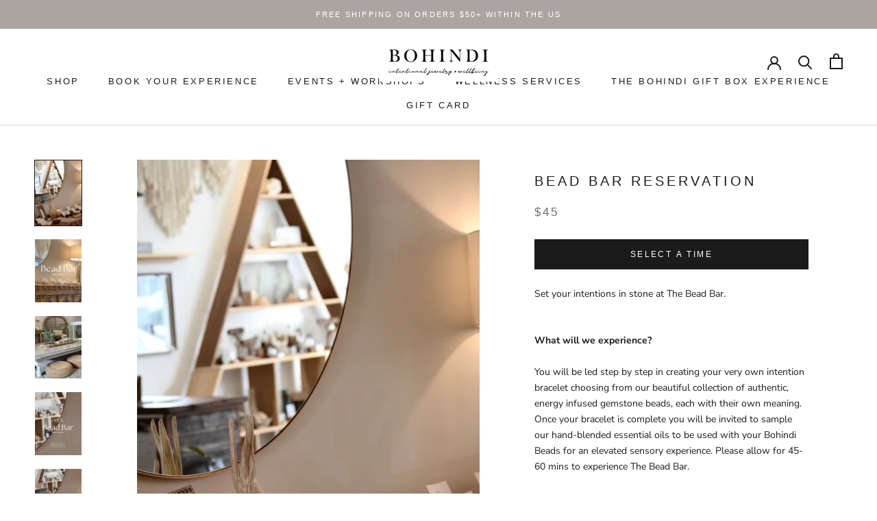

--- FILE ---
content_type: text/html; charset=utf-8
request_url: https://www.bohindi.com/products/bead-bar-appointment
body_size: 25261
content:
<!doctype html>

<html class="no-js" lang="en">
  <head>
    <meta charset="utf-8"> 
    <meta http-equiv="X-UA-Compatible" content="IE=edge,chrome=1">
    <meta name="viewport" content="width=device-width, initial-scale=1.0, height=device-height, minimum-scale=1.0, user-scalable=0">
    <meta name="theme-color" content="">

    <title>
      Bead Bar Reservation &ndash; BOHINDI
    </title><meta name="description" content="Set your intentions in stone at The Bead Bar. What will we experience? You will be led step by step in creating your very own intention bracelet choosing from our beautiful collection of authentic, energy infused gemstone beads, each with their own meaning. Once your bracelet is complete you will be invited to sample o"><link rel="canonical" href="https://www.bohindi.com/products/bead-bar-appointment"><meta property="og:type" content="product">
  <meta property="og:title" content="Bead Bar Reservation"><meta property="og:image" content="http://www.bohindi.com/cdn/shop/files/Bracelet_Workshop_Columbus_Ohio_grande.webp?v=1765202384">
    <meta property="og:image:secure_url" content="https://www.bohindi.com/cdn/shop/files/Bracelet_Workshop_Columbus_Ohio_grande.webp?v=1765202384"><meta property="og:image" content="http://www.bohindi.com/cdn/shop/files/beadbarreservation_grande.png?v=1761821870">
    <meta property="og:image:secure_url" content="https://www.bohindi.com/cdn/shop/files/beadbarreservation_grande.png?v=1761821870"><meta property="og:image" content="http://www.bohindi.com/cdn/shop/products/D7E7C892-3400-4975-BC3A-CC857DE60030_grande.jpg?v=1761821870">
    <meta property="og:image:secure_url" content="https://www.bohindi.com/cdn/shop/products/D7E7C892-3400-4975-BC3A-CC857DE60030_grande.jpg?v=1761821870"><meta property="product:price:amount" content="45.00">
  <meta property="product:price:currency" content="USD"><meta property="og:description" content="Set your intentions in stone at The Bead Bar. What will we experience? You will be led step by step in creating your very own intention bracelet choosing from our beautiful collection of authentic, energy infused gemstone beads, each with their own meaning. Once your bracelet is complete you will be invited to sample o"><meta property="og:url" content="https://www.bohindi.com/products/bead-bar-appointment">
<meta property="og:site_name" content="BOHINDI"><meta name="twitter:card" content="summary"><meta name="twitter:title" content="Bead Bar Reservation">
  <meta name="twitter:description" content="Set your intentions in stone at The Bead Bar. What will we experience? You will be led step by step in creating your very own intention bracelet choosing from our beautiful collection of authentic, energy infused gemstone beads, each with their own meaning. Once your bracelet is complete you will be invited to sample our hand-blended essential oils to be used with your Bohindi Beads for an elevated sensory experience. Please allow for 45-60 mins to experience The Bead Bar. What&#39;s Included? Full Access to the Bohindi Bead Bar which includes over 20 different authentic semi-precious gemstone beads to choose from Supplies needed to create your intention bracelet Full access to our collection of essential oils to sample with your Bohindi Beads One keepsake crystal Additional 10% off all in store purchases during your event experience is roughly 45-60 mins">
  <meta name="twitter:image" content="https://www.bohindi.com/cdn/shop/files/Bracelet_Workshop_Columbus_Ohio_600x600_crop_center.webp?v=1765202384">

    <script>window.performance && window.performance.mark && window.performance.mark('shopify.content_for_header.start');</script><meta name="facebook-domain-verification" content="vtohyk9n9gwyz9iojzudll2crwnpq2">
<meta name="google-site-verification" content="gYBgJIfmDhnS0l7PYj_q5MhANrjOUx9uP3t9vFN8IRU">
<meta id="shopify-digital-wallet" name="shopify-digital-wallet" content="/2602489/digital_wallets/dialog">
<meta name="shopify-checkout-api-token" content="c57b03965333808e249b84e105035368">
<meta id="in-context-paypal-metadata" data-shop-id="2602489" data-venmo-supported="false" data-environment="production" data-locale="en_US" data-paypal-v4="true" data-currency="USD">
<link rel="alternate" type="application/json+oembed" href="https://www.bohindi.com/products/bead-bar-appointment.oembed">
<script async="async" src="/checkouts/internal/preloads.js?locale=en-US"></script>
<link rel="preconnect" href="https://shop.app" crossorigin="anonymous">
<script async="async" src="https://shop.app/checkouts/internal/preloads.js?locale=en-US&shop_id=2602489" crossorigin="anonymous"></script>
<script id="apple-pay-shop-capabilities" type="application/json">{"shopId":2602489,"countryCode":"US","currencyCode":"USD","merchantCapabilities":["supports3DS"],"merchantId":"gid:\/\/shopify\/Shop\/2602489","merchantName":"BOHINDI","requiredBillingContactFields":["postalAddress","email","phone"],"requiredShippingContactFields":["postalAddress","email","phone"],"shippingType":"shipping","supportedNetworks":["visa","masterCard","amex","discover","elo","jcb"],"total":{"type":"pending","label":"BOHINDI","amount":"1.00"},"shopifyPaymentsEnabled":true,"supportsSubscriptions":true}</script>
<script id="shopify-features" type="application/json">{"accessToken":"c57b03965333808e249b84e105035368","betas":["rich-media-storefront-analytics"],"domain":"www.bohindi.com","predictiveSearch":true,"shopId":2602489,"locale":"en"}</script>
<script>var Shopify = Shopify || {};
Shopify.shop = "bohindi.myshopify.com";
Shopify.locale = "en";
Shopify.currency = {"active":"USD","rate":"1.0"};
Shopify.country = "US";
Shopify.theme = {"name":"Prestige","id":48704585813,"schema_name":"Prestige","schema_version":"4.0.4","theme_store_id":855,"role":"main"};
Shopify.theme.handle = "null";
Shopify.theme.style = {"id":null,"handle":null};
Shopify.cdnHost = "www.bohindi.com/cdn";
Shopify.routes = Shopify.routes || {};
Shopify.routes.root = "/";</script>
<script type="module">!function(o){(o.Shopify=o.Shopify||{}).modules=!0}(window);</script>
<script>!function(o){function n(){var o=[];function n(){o.push(Array.prototype.slice.apply(arguments))}return n.q=o,n}var t=o.Shopify=o.Shopify||{};t.loadFeatures=n(),t.autoloadFeatures=n()}(window);</script>
<script>
  window.ShopifyPay = window.ShopifyPay || {};
  window.ShopifyPay.apiHost = "shop.app\/pay";
  window.ShopifyPay.redirectState = null;
</script>
<script id="shop-js-analytics" type="application/json">{"pageType":"product"}</script>
<script defer="defer" async type="module" src="//www.bohindi.com/cdn/shopifycloud/shop-js/modules/v2/client.init-shop-cart-sync_BT-GjEfc.en.esm.js"></script>
<script defer="defer" async type="module" src="//www.bohindi.com/cdn/shopifycloud/shop-js/modules/v2/chunk.common_D58fp_Oc.esm.js"></script>
<script defer="defer" async type="module" src="//www.bohindi.com/cdn/shopifycloud/shop-js/modules/v2/chunk.modal_xMitdFEc.esm.js"></script>
<script type="module">
  await import("//www.bohindi.com/cdn/shopifycloud/shop-js/modules/v2/client.init-shop-cart-sync_BT-GjEfc.en.esm.js");
await import("//www.bohindi.com/cdn/shopifycloud/shop-js/modules/v2/chunk.common_D58fp_Oc.esm.js");
await import("//www.bohindi.com/cdn/shopifycloud/shop-js/modules/v2/chunk.modal_xMitdFEc.esm.js");

  window.Shopify.SignInWithShop?.initShopCartSync?.({"fedCMEnabled":true,"windoidEnabled":true});

</script>
<script>
  window.Shopify = window.Shopify || {};
  if (!window.Shopify.featureAssets) window.Shopify.featureAssets = {};
  window.Shopify.featureAssets['shop-js'] = {"shop-cart-sync":["modules/v2/client.shop-cart-sync_DZOKe7Ll.en.esm.js","modules/v2/chunk.common_D58fp_Oc.esm.js","modules/v2/chunk.modal_xMitdFEc.esm.js"],"init-fed-cm":["modules/v2/client.init-fed-cm_B6oLuCjv.en.esm.js","modules/v2/chunk.common_D58fp_Oc.esm.js","modules/v2/chunk.modal_xMitdFEc.esm.js"],"shop-cash-offers":["modules/v2/client.shop-cash-offers_D2sdYoxE.en.esm.js","modules/v2/chunk.common_D58fp_Oc.esm.js","modules/v2/chunk.modal_xMitdFEc.esm.js"],"shop-login-button":["modules/v2/client.shop-login-button_QeVjl5Y3.en.esm.js","modules/v2/chunk.common_D58fp_Oc.esm.js","modules/v2/chunk.modal_xMitdFEc.esm.js"],"pay-button":["modules/v2/client.pay-button_DXTOsIq6.en.esm.js","modules/v2/chunk.common_D58fp_Oc.esm.js","modules/v2/chunk.modal_xMitdFEc.esm.js"],"shop-button":["modules/v2/client.shop-button_DQZHx9pm.en.esm.js","modules/v2/chunk.common_D58fp_Oc.esm.js","modules/v2/chunk.modal_xMitdFEc.esm.js"],"avatar":["modules/v2/client.avatar_BTnouDA3.en.esm.js"],"init-windoid":["modules/v2/client.init-windoid_CR1B-cfM.en.esm.js","modules/v2/chunk.common_D58fp_Oc.esm.js","modules/v2/chunk.modal_xMitdFEc.esm.js"],"init-shop-for-new-customer-accounts":["modules/v2/client.init-shop-for-new-customer-accounts_C_vY_xzh.en.esm.js","modules/v2/client.shop-login-button_QeVjl5Y3.en.esm.js","modules/v2/chunk.common_D58fp_Oc.esm.js","modules/v2/chunk.modal_xMitdFEc.esm.js"],"init-shop-email-lookup-coordinator":["modules/v2/client.init-shop-email-lookup-coordinator_BI7n9ZSv.en.esm.js","modules/v2/chunk.common_D58fp_Oc.esm.js","modules/v2/chunk.modal_xMitdFEc.esm.js"],"init-shop-cart-sync":["modules/v2/client.init-shop-cart-sync_BT-GjEfc.en.esm.js","modules/v2/chunk.common_D58fp_Oc.esm.js","modules/v2/chunk.modal_xMitdFEc.esm.js"],"shop-toast-manager":["modules/v2/client.shop-toast-manager_DiYdP3xc.en.esm.js","modules/v2/chunk.common_D58fp_Oc.esm.js","modules/v2/chunk.modal_xMitdFEc.esm.js"],"init-customer-accounts":["modules/v2/client.init-customer-accounts_D9ZNqS-Q.en.esm.js","modules/v2/client.shop-login-button_QeVjl5Y3.en.esm.js","modules/v2/chunk.common_D58fp_Oc.esm.js","modules/v2/chunk.modal_xMitdFEc.esm.js"],"init-customer-accounts-sign-up":["modules/v2/client.init-customer-accounts-sign-up_iGw4briv.en.esm.js","modules/v2/client.shop-login-button_QeVjl5Y3.en.esm.js","modules/v2/chunk.common_D58fp_Oc.esm.js","modules/v2/chunk.modal_xMitdFEc.esm.js"],"shop-follow-button":["modules/v2/client.shop-follow-button_CqMgW2wH.en.esm.js","modules/v2/chunk.common_D58fp_Oc.esm.js","modules/v2/chunk.modal_xMitdFEc.esm.js"],"checkout-modal":["modules/v2/client.checkout-modal_xHeaAweL.en.esm.js","modules/v2/chunk.common_D58fp_Oc.esm.js","modules/v2/chunk.modal_xMitdFEc.esm.js"],"shop-login":["modules/v2/client.shop-login_D91U-Q7h.en.esm.js","modules/v2/chunk.common_D58fp_Oc.esm.js","modules/v2/chunk.modal_xMitdFEc.esm.js"],"lead-capture":["modules/v2/client.lead-capture_BJmE1dJe.en.esm.js","modules/v2/chunk.common_D58fp_Oc.esm.js","modules/v2/chunk.modal_xMitdFEc.esm.js"],"payment-terms":["modules/v2/client.payment-terms_Ci9AEqFq.en.esm.js","modules/v2/chunk.common_D58fp_Oc.esm.js","modules/v2/chunk.modal_xMitdFEc.esm.js"]};
</script>
<script>(function() {
  var isLoaded = false;
  function asyncLoad() {
    if (isLoaded) return;
    isLoaded = true;
    var urls = ["https:\/\/instafeed.nfcube.com\/cdn\/249c682d82b68c481abdef02563b1d70.js?shop=bohindi.myshopify.com","https:\/\/chimpstatic.com\/mcjs-connected\/js\/users\/b58abab8e58a50bbb984d3395\/dbee10e6d421011a7bc244747.js?shop=bohindi.myshopify.com","https:\/\/servicify-appointments.herokuapp.com\/public\/frontend-v1.0.0.js?shop=bohindi.myshopify.com","https:\/\/cdnv2.mycustomizer.com\/s-scripts\/front.js.gz?shop=bohindi.myshopify.com"];
    for (var i = 0; i < urls.length; i++) {
      var s = document.createElement('script');
      s.type = 'text/javascript';
      s.async = true;
      s.src = urls[i];
      var x = document.getElementsByTagName('script')[0];
      x.parentNode.insertBefore(s, x);
    }
  };
  if(window.attachEvent) {
    window.attachEvent('onload', asyncLoad);
  } else {
    window.addEventListener('load', asyncLoad, false);
  }
})();</script>
<script id="__st">var __st={"a":2602489,"offset":-18000,"reqid":"5b0ab1d0-0738-4f11-bccf-0e2f71997adb-1769032607","pageurl":"www.bohindi.com\/products\/bead-bar-appointment","u":"bf10634a4c6e","p":"product","rtyp":"product","rid":6890368434261};</script>
<script>window.ShopifyPaypalV4VisibilityTracking = true;</script>
<script id="captcha-bootstrap">!function(){'use strict';const t='contact',e='account',n='new_comment',o=[[t,t],['blogs',n],['comments',n],[t,'customer']],c=[[e,'customer_login'],[e,'guest_login'],[e,'recover_customer_password'],[e,'create_customer']],r=t=>t.map((([t,e])=>`form[action*='/${t}']:not([data-nocaptcha='true']) input[name='form_type'][value='${e}']`)).join(','),a=t=>()=>t?[...document.querySelectorAll(t)].map((t=>t.form)):[];function s(){const t=[...o],e=r(t);return a(e)}const i='password',u='form_key',d=['recaptcha-v3-token','g-recaptcha-response','h-captcha-response',i],f=()=>{try{return window.sessionStorage}catch{return}},m='__shopify_v',_=t=>t.elements[u];function p(t,e,n=!1){try{const o=window.sessionStorage,c=JSON.parse(o.getItem(e)),{data:r}=function(t){const{data:e,action:n}=t;return t[m]||n?{data:e,action:n}:{data:t,action:n}}(c);for(const[e,n]of Object.entries(r))t.elements[e]&&(t.elements[e].value=n);n&&o.removeItem(e)}catch(o){console.error('form repopulation failed',{error:o})}}const l='form_type',E='cptcha';function T(t){t.dataset[E]=!0}const w=window,h=w.document,L='Shopify',v='ce_forms',y='captcha';let A=!1;((t,e)=>{const n=(g='f06e6c50-85a8-45c8-87d0-21a2b65856fe',I='https://cdn.shopify.com/shopifycloud/storefront-forms-hcaptcha/ce_storefront_forms_captcha_hcaptcha.v1.5.2.iife.js',D={infoText:'Protected by hCaptcha',privacyText:'Privacy',termsText:'Terms'},(t,e,n)=>{const o=w[L][v],c=o.bindForm;if(c)return c(t,g,e,D).then(n);var r;o.q.push([[t,g,e,D],n]),r=I,A||(h.body.append(Object.assign(h.createElement('script'),{id:'captcha-provider',async:!0,src:r})),A=!0)});var g,I,D;w[L]=w[L]||{},w[L][v]=w[L][v]||{},w[L][v].q=[],w[L][y]=w[L][y]||{},w[L][y].protect=function(t,e){n(t,void 0,e),T(t)},Object.freeze(w[L][y]),function(t,e,n,w,h,L){const[v,y,A,g]=function(t,e,n){const i=e?o:[],u=t?c:[],d=[...i,...u],f=r(d),m=r(i),_=r(d.filter((([t,e])=>n.includes(e))));return[a(f),a(m),a(_),s()]}(w,h,L),I=t=>{const e=t.target;return e instanceof HTMLFormElement?e:e&&e.form},D=t=>v().includes(t);t.addEventListener('submit',(t=>{const e=I(t);if(!e)return;const n=D(e)&&!e.dataset.hcaptchaBound&&!e.dataset.recaptchaBound,o=_(e),c=g().includes(e)&&(!o||!o.value);(n||c)&&t.preventDefault(),c&&!n&&(function(t){try{if(!f())return;!function(t){const e=f();if(!e)return;const n=_(t);if(!n)return;const o=n.value;o&&e.removeItem(o)}(t);const e=Array.from(Array(32),(()=>Math.random().toString(36)[2])).join('');!function(t,e){_(t)||t.append(Object.assign(document.createElement('input'),{type:'hidden',name:u})),t.elements[u].value=e}(t,e),function(t,e){const n=f();if(!n)return;const o=[...t.querySelectorAll(`input[type='${i}']`)].map((({name:t})=>t)),c=[...d,...o],r={};for(const[a,s]of new FormData(t).entries())c.includes(a)||(r[a]=s);n.setItem(e,JSON.stringify({[m]:1,action:t.action,data:r}))}(t,e)}catch(e){console.error('failed to persist form',e)}}(e),e.submit())}));const S=(t,e)=>{t&&!t.dataset[E]&&(n(t,e.some((e=>e===t))),T(t))};for(const o of['focusin','change'])t.addEventListener(o,(t=>{const e=I(t);D(e)&&S(e,y())}));const B=e.get('form_key'),M=e.get(l),P=B&&M;t.addEventListener('DOMContentLoaded',(()=>{const t=y();if(P)for(const e of t)e.elements[l].value===M&&p(e,B);[...new Set([...A(),...v().filter((t=>'true'===t.dataset.shopifyCaptcha))])].forEach((e=>S(e,t)))}))}(h,new URLSearchParams(w.location.search),n,t,e,['guest_login'])})(!0,!0)}();</script>
<script integrity="sha256-4kQ18oKyAcykRKYeNunJcIwy7WH5gtpwJnB7kiuLZ1E=" data-source-attribution="shopify.loadfeatures" defer="defer" src="//www.bohindi.com/cdn/shopifycloud/storefront/assets/storefront/load_feature-a0a9edcb.js" crossorigin="anonymous"></script>
<script crossorigin="anonymous" defer="defer" src="//www.bohindi.com/cdn/shopifycloud/storefront/assets/shopify_pay/storefront-65b4c6d7.js?v=20250812"></script>
<script data-source-attribution="shopify.dynamic_checkout.dynamic.init">var Shopify=Shopify||{};Shopify.PaymentButton=Shopify.PaymentButton||{isStorefrontPortableWallets:!0,init:function(){window.Shopify.PaymentButton.init=function(){};var t=document.createElement("script");t.src="https://www.bohindi.com/cdn/shopifycloud/portable-wallets/latest/portable-wallets.en.js",t.type="module",document.head.appendChild(t)}};
</script>
<script data-source-attribution="shopify.dynamic_checkout.buyer_consent">
  function portableWalletsHideBuyerConsent(e){var t=document.getElementById("shopify-buyer-consent"),n=document.getElementById("shopify-subscription-policy-button");t&&n&&(t.classList.add("hidden"),t.setAttribute("aria-hidden","true"),n.removeEventListener("click",e))}function portableWalletsShowBuyerConsent(e){var t=document.getElementById("shopify-buyer-consent"),n=document.getElementById("shopify-subscription-policy-button");t&&n&&(t.classList.remove("hidden"),t.removeAttribute("aria-hidden"),n.addEventListener("click",e))}window.Shopify?.PaymentButton&&(window.Shopify.PaymentButton.hideBuyerConsent=portableWalletsHideBuyerConsent,window.Shopify.PaymentButton.showBuyerConsent=portableWalletsShowBuyerConsent);
</script>
<script data-source-attribution="shopify.dynamic_checkout.cart.bootstrap">document.addEventListener("DOMContentLoaded",(function(){function t(){return document.querySelector("shopify-accelerated-checkout-cart, shopify-accelerated-checkout")}if(t())Shopify.PaymentButton.init();else{new MutationObserver((function(e,n){t()&&(Shopify.PaymentButton.init(),n.disconnect())})).observe(document.body,{childList:!0,subtree:!0})}}));
</script>
<link id="shopify-accelerated-checkout-styles" rel="stylesheet" media="screen" href="https://www.bohindi.com/cdn/shopifycloud/portable-wallets/latest/accelerated-checkout-backwards-compat.css" crossorigin="anonymous">
<style id="shopify-accelerated-checkout-cart">
        #shopify-buyer-consent {
  margin-top: 1em;
  display: inline-block;
  width: 100%;
}

#shopify-buyer-consent.hidden {
  display: none;
}

#shopify-subscription-policy-button {
  background: none;
  border: none;
  padding: 0;
  text-decoration: underline;
  font-size: inherit;
  cursor: pointer;
}

#shopify-subscription-policy-button::before {
  box-shadow: none;
}

      </style>

<script>window.performance && window.performance.mark && window.performance.mark('shopify.content_for_header.end');</script> 
 <script src="//www.bohindi.com/cdn/shop/t/26/assets/servicify-asset.js?v=9391740801321792721663523533" type="text/javascript"></script>

    <link rel="stylesheet" href="//www.bohindi.com/cdn/shop/t/26/assets/theme.scss.css?v=102215571669036301771765332714">

    <script>
      // This allows to expose several variables to the global scope, to be used in scripts
      window.theme = {
        template: "product",
        shopCurrency: "USD",
        moneyFormat: "${{amount}}",
        moneyWithCurrencyFormat: "${{amount}} USD",
        currencyConversionEnabled: false,
        currencyConversionMoneyFormat: "money_format",
        currencyConversionRoundAmounts: true,
        productImageSize: "natural",
        searchMode: "product",
        showPageTransition: true,
        showElementStaggering: true,
        showImageZooming: true
      };

      window.languages = {
        cartAddNote: "Add Order Note",
        cartEditNote: "Edit Order Note",
        productImageLoadingError: "This image could not be loaded. Please try to reload the page.",
        productFormAddToCart: "Add to cart",
        productFormUnavailable: "Unavailable",
        productFormSoldOut: "Sold Out",
        shippingEstimatorOneResult: "1 option available:",
        shippingEstimatorMoreResults: "{{count}} options available:",
        shippingEstimatorNoResults: "No shipping could be found"
      };

      window.lazySizesConfig = {
        loadHidden: false,
        hFac: 0.5,
        expFactor: 2,
        ricTimeout: 150,
        lazyClass: 'Image--lazyLoad',
        loadingClass: 'Image--lazyLoading',
        loadedClass: 'Image--lazyLoaded'
      };

      document.documentElement.className = document.documentElement.className.replace('no-js', 'js');
      document.documentElement.style.setProperty('--window-height', window.innerHeight + 'px');

      // We do a quick detection of some features (we could use Modernizr but for so little...)
      (function() {
  window.onpageshow = function(event) {
    if (event.persisted) {
      window.location.reload();
    }
  };
})();
    </script>

    <script src="//www.bohindi.com/cdn/shop/t/26/assets/lazysizes.min.js?v=174358363404432586981556804221" async></script>

    
<script src="https://polyfill-fastly.net/v3/polyfill.min.js?unknown=polyfill&features=fetch,Element.prototype.closest,Element.prototype.remove,Element.prototype.classList,Array.prototype.includes,Array.prototype.fill,Object.assign,CustomEvent,IntersectionObserver,IntersectionObserverEntry" defer></script>
    <script src="//www.bohindi.com/cdn/shop/t/26/assets/libs.min.js?v=88466822118989791001556804221" defer></script>
    <script src="//www.bohindi.com/cdn/shop/t/26/assets/theme.min.js?v=173378829826905418601556804222" defer></script>
    <script src="//www.bohindi.com/cdn/shop/t/26/assets/custom.js?v=8814717088703906631556804221" defer></script>

    
  <script type="application/ld+json">
  {
    "@context": "http://schema.org",
    "@type": "Product",
    "offers": {
      "@type": "Offer",
      "availability":"https://schema.org/InStock",
      "price": "45.00",
      "priceCurrency": "USD",
      "url": "https://www.bohindi.com/products/bead-bar-appointment"
    },
    "brand": "BOHINDI",
    "name": "Bead Bar Reservation",
    "description": "Set your intentions in stone at The Bead Bar.\nWhat will we experience?\nYou will be led step by step in creating your very own intention bracelet choosing from our beautiful collection of authentic, energy infused gemstone beads, each with their own meaning. Once your bracelet is complete you will be invited to sample our hand-blended essential oils to be used with your Bohindi Beads for an elevated sensory experience. Please allow for 45-60 mins to experience The Bead Bar.\nWhat's Included?\n\n\nFull Access to the Bohindi Bead Bar which includes over 20 different authentic semi-precious gemstone beads to choose from\n\n\nSupplies needed to create your intention bracelet\n\n\nFull access to our collection of essential oils to sample with your Bohindi Beads\n\n\nOne keepsake crystal\n\n\nAdditional 10% off all in store purchases during your event\n\n\n experience is roughly 45-60 mins\n\n\n\n$45 \/ person \n\nFor private events of 8 or more people click HERE\nWhile we cannot guarantee The Bead Bar experience without a reservation, we can often accommodate walk-ins. Just ask one of our team members. We accept the last walk-in one hour before close.\nDiscover More:\nBOHINDI.COM | BOHINDIBEADS.COMAddress: 2134 Arlington Ave. Ohio 43221Phone: 614.706.6252Email: beadbar@bohindi.com",
    "category": "BEAD BAR",
    "url": "https://www.bohindi.com/products/bead-bar-appointment",
    "image": {
      "@type": "ImageObject",
      "url": "https://www.bohindi.com/cdn/shop/files/Bracelet_Workshop_Columbus_Ohio_1024x1024.webp?v=1765202384",
      "image": "https://www.bohindi.com/cdn/shop/files/Bracelet_Workshop_Columbus_Ohio_1024x1024.webp?v=1765202384",
      "name": "Bead Bar Reservation",
      "width": 1024,
      "height": 1024
    }
  }
  </script>

  <script src="https://cdn.shopify.com/extensions/019bdea4-8ffa-7fb4-bef9-0c5a09d0c152/digital-appointments-414/assets/embedInit.js" type="text/javascript" defer="defer"></script>
<link href="https://cdn.shopify.com/extensions/019bdea4-8ffa-7fb4-bef9-0c5a09d0c152/digital-appointments-414/assets/style.css" rel="stylesheet" type="text/css" media="all">
<link href="https://monorail-edge.shopifysvc.com" rel="dns-prefetch">
<script>(function(){if ("sendBeacon" in navigator && "performance" in window) {try {var session_token_from_headers = performance.getEntriesByType('navigation')[0].serverTiming.find(x => x.name == '_s').description;} catch {var session_token_from_headers = undefined;}var session_cookie_matches = document.cookie.match(/_shopify_s=([^;]*)/);var session_token_from_cookie = session_cookie_matches && session_cookie_matches.length === 2 ? session_cookie_matches[1] : "";var session_token = session_token_from_headers || session_token_from_cookie || "";function handle_abandonment_event(e) {var entries = performance.getEntries().filter(function(entry) {return /monorail-edge.shopifysvc.com/.test(entry.name);});if (!window.abandonment_tracked && entries.length === 0) {window.abandonment_tracked = true;var currentMs = Date.now();var navigation_start = performance.timing.navigationStart;var payload = {shop_id: 2602489,url: window.location.href,navigation_start,duration: currentMs - navigation_start,session_token,page_type: "product"};window.navigator.sendBeacon("https://monorail-edge.shopifysvc.com/v1/produce", JSON.stringify({schema_id: "online_store_buyer_site_abandonment/1.1",payload: payload,metadata: {event_created_at_ms: currentMs,event_sent_at_ms: currentMs}}));}}window.addEventListener('pagehide', handle_abandonment_event);}}());</script>
<script id="web-pixels-manager-setup">(function e(e,d,r,n,o){if(void 0===o&&(o={}),!Boolean(null===(a=null===(i=window.Shopify)||void 0===i?void 0:i.analytics)||void 0===a?void 0:a.replayQueue)){var i,a;window.Shopify=window.Shopify||{};var t=window.Shopify;t.analytics=t.analytics||{};var s=t.analytics;s.replayQueue=[],s.publish=function(e,d,r){return s.replayQueue.push([e,d,r]),!0};try{self.performance.mark("wpm:start")}catch(e){}var l=function(){var e={modern:/Edge?\/(1{2}[4-9]|1[2-9]\d|[2-9]\d{2}|\d{4,})\.\d+(\.\d+|)|Firefox\/(1{2}[4-9]|1[2-9]\d|[2-9]\d{2}|\d{4,})\.\d+(\.\d+|)|Chrom(ium|e)\/(9{2}|\d{3,})\.\d+(\.\d+|)|(Maci|X1{2}).+ Version\/(15\.\d+|(1[6-9]|[2-9]\d|\d{3,})\.\d+)([,.]\d+|)( \(\w+\)|)( Mobile\/\w+|) Safari\/|Chrome.+OPR\/(9{2}|\d{3,})\.\d+\.\d+|(CPU[ +]OS|iPhone[ +]OS|CPU[ +]iPhone|CPU IPhone OS|CPU iPad OS)[ +]+(15[._]\d+|(1[6-9]|[2-9]\d|\d{3,})[._]\d+)([._]\d+|)|Android:?[ /-](13[3-9]|1[4-9]\d|[2-9]\d{2}|\d{4,})(\.\d+|)(\.\d+|)|Android.+Firefox\/(13[5-9]|1[4-9]\d|[2-9]\d{2}|\d{4,})\.\d+(\.\d+|)|Android.+Chrom(ium|e)\/(13[3-9]|1[4-9]\d|[2-9]\d{2}|\d{4,})\.\d+(\.\d+|)|SamsungBrowser\/([2-9]\d|\d{3,})\.\d+/,legacy:/Edge?\/(1[6-9]|[2-9]\d|\d{3,})\.\d+(\.\d+|)|Firefox\/(5[4-9]|[6-9]\d|\d{3,})\.\d+(\.\d+|)|Chrom(ium|e)\/(5[1-9]|[6-9]\d|\d{3,})\.\d+(\.\d+|)([\d.]+$|.*Safari\/(?![\d.]+ Edge\/[\d.]+$))|(Maci|X1{2}).+ Version\/(10\.\d+|(1[1-9]|[2-9]\d|\d{3,})\.\d+)([,.]\d+|)( \(\w+\)|)( Mobile\/\w+|) Safari\/|Chrome.+OPR\/(3[89]|[4-9]\d|\d{3,})\.\d+\.\d+|(CPU[ +]OS|iPhone[ +]OS|CPU[ +]iPhone|CPU IPhone OS|CPU iPad OS)[ +]+(10[._]\d+|(1[1-9]|[2-9]\d|\d{3,})[._]\d+)([._]\d+|)|Android:?[ /-](13[3-9]|1[4-9]\d|[2-9]\d{2}|\d{4,})(\.\d+|)(\.\d+|)|Mobile Safari.+OPR\/([89]\d|\d{3,})\.\d+\.\d+|Android.+Firefox\/(13[5-9]|1[4-9]\d|[2-9]\d{2}|\d{4,})\.\d+(\.\d+|)|Android.+Chrom(ium|e)\/(13[3-9]|1[4-9]\d|[2-9]\d{2}|\d{4,})\.\d+(\.\d+|)|Android.+(UC? ?Browser|UCWEB|U3)[ /]?(15\.([5-9]|\d{2,})|(1[6-9]|[2-9]\d|\d{3,})\.\d+)\.\d+|SamsungBrowser\/(5\.\d+|([6-9]|\d{2,})\.\d+)|Android.+MQ{2}Browser\/(14(\.(9|\d{2,})|)|(1[5-9]|[2-9]\d|\d{3,})(\.\d+|))(\.\d+|)|K[Aa][Ii]OS\/(3\.\d+|([4-9]|\d{2,})\.\d+)(\.\d+|)/},d=e.modern,r=e.legacy,n=navigator.userAgent;return n.match(d)?"modern":n.match(r)?"legacy":"unknown"}(),u="modern"===l?"modern":"legacy",c=(null!=n?n:{modern:"",legacy:""})[u],f=function(e){return[e.baseUrl,"/wpm","/b",e.hashVersion,"modern"===e.buildTarget?"m":"l",".js"].join("")}({baseUrl:d,hashVersion:r,buildTarget:u}),m=function(e){var d=e.version,r=e.bundleTarget,n=e.surface,o=e.pageUrl,i=e.monorailEndpoint;return{emit:function(e){var a=e.status,t=e.errorMsg,s=(new Date).getTime(),l=JSON.stringify({metadata:{event_sent_at_ms:s},events:[{schema_id:"web_pixels_manager_load/3.1",payload:{version:d,bundle_target:r,page_url:o,status:a,surface:n,error_msg:t},metadata:{event_created_at_ms:s}}]});if(!i)return console&&console.warn&&console.warn("[Web Pixels Manager] No Monorail endpoint provided, skipping logging."),!1;try{return self.navigator.sendBeacon.bind(self.navigator)(i,l)}catch(e){}var u=new XMLHttpRequest;try{return u.open("POST",i,!0),u.setRequestHeader("Content-Type","text/plain"),u.send(l),!0}catch(e){return console&&console.warn&&console.warn("[Web Pixels Manager] Got an unhandled error while logging to Monorail."),!1}}}}({version:r,bundleTarget:l,surface:e.surface,pageUrl:self.location.href,monorailEndpoint:e.monorailEndpoint});try{o.browserTarget=l,function(e){var d=e.src,r=e.async,n=void 0===r||r,o=e.onload,i=e.onerror,a=e.sri,t=e.scriptDataAttributes,s=void 0===t?{}:t,l=document.createElement("script"),u=document.querySelector("head"),c=document.querySelector("body");if(l.async=n,l.src=d,a&&(l.integrity=a,l.crossOrigin="anonymous"),s)for(var f in s)if(Object.prototype.hasOwnProperty.call(s,f))try{l.dataset[f]=s[f]}catch(e){}if(o&&l.addEventListener("load",o),i&&l.addEventListener("error",i),u)u.appendChild(l);else{if(!c)throw new Error("Did not find a head or body element to append the script");c.appendChild(l)}}({src:f,async:!0,onload:function(){if(!function(){var e,d;return Boolean(null===(d=null===(e=window.Shopify)||void 0===e?void 0:e.analytics)||void 0===d?void 0:d.initialized)}()){var d=window.webPixelsManager.init(e)||void 0;if(d){var r=window.Shopify.analytics;r.replayQueue.forEach((function(e){var r=e[0],n=e[1],o=e[2];d.publishCustomEvent(r,n,o)})),r.replayQueue=[],r.publish=d.publishCustomEvent,r.visitor=d.visitor,r.initialized=!0}}},onerror:function(){return m.emit({status:"failed",errorMsg:"".concat(f," has failed to load")})},sri:function(e){var d=/^sha384-[A-Za-z0-9+/=]+$/;return"string"==typeof e&&d.test(e)}(c)?c:"",scriptDataAttributes:o}),m.emit({status:"loading"})}catch(e){m.emit({status:"failed",errorMsg:(null==e?void 0:e.message)||"Unknown error"})}}})({shopId: 2602489,storefrontBaseUrl: "https://www.bohindi.com",extensionsBaseUrl: "https://extensions.shopifycdn.com/cdn/shopifycloud/web-pixels-manager",monorailEndpoint: "https://monorail-edge.shopifysvc.com/unstable/produce_batch",surface: "storefront-renderer",enabledBetaFlags: ["2dca8a86"],webPixelsConfigList: [{"id":"900431957","configuration":"{\"config\":\"{\\\"google_tag_ids\\\":[\\\"AW-980109195\\\",\\\"GT-5NXKWZ84\\\"],\\\"target_country\\\":\\\"ZZ\\\",\\\"gtag_events\\\":[{\\\"type\\\":\\\"begin_checkout\\\",\\\"action_label\\\":\\\"AW-980109195\\\/hYFWCJehobEbEIuPrdMD\\\"},{\\\"type\\\":\\\"search\\\",\\\"action_label\\\":\\\"AW-980109195\\\/7rPuCND5o7EbEIuPrdMD\\\"},{\\\"type\\\":\\\"view_item\\\",\\\"action_label\\\":[\\\"AW-980109195\\\/9F3OCM35o7EbEIuPrdMD\\\",\\\"MC-GEE1BEFNRD\\\"]},{\\\"type\\\":\\\"purchase\\\",\\\"action_label\\\":[\\\"AW-980109195\\\/6J9nCJShobEbEIuPrdMD\\\",\\\"MC-GEE1BEFNRD\\\"]},{\\\"type\\\":\\\"page_view\\\",\\\"action_label\\\":[\\\"AW-980109195\\\/SvfPCMr5o7EbEIuPrdMD\\\",\\\"MC-GEE1BEFNRD\\\"]},{\\\"type\\\":\\\"add_payment_info\\\",\\\"action_label\\\":\\\"AW-980109195\\\/HtasCNP5o7EbEIuPrdMD\\\"},{\\\"type\\\":\\\"add_to_cart\\\",\\\"action_label\\\":\\\"AW-980109195\\\/wNyWCJqhobEbEIuPrdMD\\\"}],\\\"enable_monitoring_mode\\\":false}\"}","eventPayloadVersion":"v1","runtimeContext":"OPEN","scriptVersion":"b2a88bafab3e21179ed38636efcd8a93","type":"APP","apiClientId":1780363,"privacyPurposes":[],"dataSharingAdjustments":{"protectedCustomerApprovalScopes":["read_customer_address","read_customer_email","read_customer_name","read_customer_personal_data","read_customer_phone"]}},{"id":"53968981","eventPayloadVersion":"v1","runtimeContext":"LAX","scriptVersion":"1","type":"CUSTOM","privacyPurposes":["ANALYTICS"],"name":"Google Analytics tag (migrated)"},{"id":"shopify-app-pixel","configuration":"{}","eventPayloadVersion":"v1","runtimeContext":"STRICT","scriptVersion":"0450","apiClientId":"shopify-pixel","type":"APP","privacyPurposes":["ANALYTICS","MARKETING"]},{"id":"shopify-custom-pixel","eventPayloadVersion":"v1","runtimeContext":"LAX","scriptVersion":"0450","apiClientId":"shopify-pixel","type":"CUSTOM","privacyPurposes":["ANALYTICS","MARKETING"]}],isMerchantRequest: false,initData: {"shop":{"name":"BOHINDI","paymentSettings":{"currencyCode":"USD"},"myshopifyDomain":"bohindi.myshopify.com","countryCode":"US","storefrontUrl":"https:\/\/www.bohindi.com"},"customer":null,"cart":null,"checkout":null,"productVariants":[{"price":{"amount":45.0,"currencyCode":"USD"},"product":{"title":"Bead Bar Reservation","vendor":"BOHINDI","id":"6890368434261","untranslatedTitle":"Bead Bar Reservation","url":"\/products\/bead-bar-appointment","type":"BEAD BAR"},"id":"40486635307093","image":{"src":"\/\/www.bohindi.com\/cdn\/shop\/files\/Bracelet_Workshop_Columbus_Ohio.webp?v=1765202384"},"sku":"","title":"Default Title","untranslatedTitle":"Default Title"}],"purchasingCompany":null},},"https://www.bohindi.com/cdn","fcfee988w5aeb613cpc8e4bc33m6693e112",{"modern":"","legacy":""},{"shopId":"2602489","storefrontBaseUrl":"https:\/\/www.bohindi.com","extensionBaseUrl":"https:\/\/extensions.shopifycdn.com\/cdn\/shopifycloud\/web-pixels-manager","surface":"storefront-renderer","enabledBetaFlags":"[\"2dca8a86\"]","isMerchantRequest":"false","hashVersion":"fcfee988w5aeb613cpc8e4bc33m6693e112","publish":"custom","events":"[[\"page_viewed\",{}],[\"product_viewed\",{\"productVariant\":{\"price\":{\"amount\":45.0,\"currencyCode\":\"USD\"},\"product\":{\"title\":\"Bead Bar Reservation\",\"vendor\":\"BOHINDI\",\"id\":\"6890368434261\",\"untranslatedTitle\":\"Bead Bar Reservation\",\"url\":\"\/products\/bead-bar-appointment\",\"type\":\"BEAD BAR\"},\"id\":\"40486635307093\",\"image\":{\"src\":\"\/\/www.bohindi.com\/cdn\/shop\/files\/Bracelet_Workshop_Columbus_Ohio.webp?v=1765202384\"},\"sku\":\"\",\"title\":\"Default Title\",\"untranslatedTitle\":\"Default Title\"}}]]"});</script><script>
  window.ShopifyAnalytics = window.ShopifyAnalytics || {};
  window.ShopifyAnalytics.meta = window.ShopifyAnalytics.meta || {};
  window.ShopifyAnalytics.meta.currency = 'USD';
  var meta = {"product":{"id":6890368434261,"gid":"gid:\/\/shopify\/Product\/6890368434261","vendor":"BOHINDI","type":"BEAD BAR","handle":"bead-bar-appointment","variants":[{"id":40486635307093,"price":4500,"name":"Bead Bar Reservation","public_title":null,"sku":""}],"remote":false},"page":{"pageType":"product","resourceType":"product","resourceId":6890368434261,"requestId":"5b0ab1d0-0738-4f11-bccf-0e2f71997adb-1769032607"}};
  for (var attr in meta) {
    window.ShopifyAnalytics.meta[attr] = meta[attr];
  }
</script>
<script class="analytics">
  (function () {
    var customDocumentWrite = function(content) {
      var jquery = null;

      if (window.jQuery) {
        jquery = window.jQuery;
      } else if (window.Checkout && window.Checkout.$) {
        jquery = window.Checkout.$;
      }

      if (jquery) {
        jquery('body').append(content);
      }
    };

    var hasLoggedConversion = function(token) {
      if (token) {
        return document.cookie.indexOf('loggedConversion=' + token) !== -1;
      }
      return false;
    }

    var setCookieIfConversion = function(token) {
      if (token) {
        var twoMonthsFromNow = new Date(Date.now());
        twoMonthsFromNow.setMonth(twoMonthsFromNow.getMonth() + 2);

        document.cookie = 'loggedConversion=' + token + '; expires=' + twoMonthsFromNow;
      }
    }

    var trekkie = window.ShopifyAnalytics.lib = window.trekkie = window.trekkie || [];
    if (trekkie.integrations) {
      return;
    }
    trekkie.methods = [
      'identify',
      'page',
      'ready',
      'track',
      'trackForm',
      'trackLink'
    ];
    trekkie.factory = function(method) {
      return function() {
        var args = Array.prototype.slice.call(arguments);
        args.unshift(method);
        trekkie.push(args);
        return trekkie;
      };
    };
    for (var i = 0; i < trekkie.methods.length; i++) {
      var key = trekkie.methods[i];
      trekkie[key] = trekkie.factory(key);
    }
    trekkie.load = function(config) {
      trekkie.config = config || {};
      trekkie.config.initialDocumentCookie = document.cookie;
      var first = document.getElementsByTagName('script')[0];
      var script = document.createElement('script');
      script.type = 'text/javascript';
      script.onerror = function(e) {
        var scriptFallback = document.createElement('script');
        scriptFallback.type = 'text/javascript';
        scriptFallback.onerror = function(error) {
                var Monorail = {
      produce: function produce(monorailDomain, schemaId, payload) {
        var currentMs = new Date().getTime();
        var event = {
          schema_id: schemaId,
          payload: payload,
          metadata: {
            event_created_at_ms: currentMs,
            event_sent_at_ms: currentMs
          }
        };
        return Monorail.sendRequest("https://" + monorailDomain + "/v1/produce", JSON.stringify(event));
      },
      sendRequest: function sendRequest(endpointUrl, payload) {
        // Try the sendBeacon API
        if (window && window.navigator && typeof window.navigator.sendBeacon === 'function' && typeof window.Blob === 'function' && !Monorail.isIos12()) {
          var blobData = new window.Blob([payload], {
            type: 'text/plain'
          });

          if (window.navigator.sendBeacon(endpointUrl, blobData)) {
            return true;
          } // sendBeacon was not successful

        } // XHR beacon

        var xhr = new XMLHttpRequest();

        try {
          xhr.open('POST', endpointUrl);
          xhr.setRequestHeader('Content-Type', 'text/plain');
          xhr.send(payload);
        } catch (e) {
          console.log(e);
        }

        return false;
      },
      isIos12: function isIos12() {
        return window.navigator.userAgent.lastIndexOf('iPhone; CPU iPhone OS 12_') !== -1 || window.navigator.userAgent.lastIndexOf('iPad; CPU OS 12_') !== -1;
      }
    };
    Monorail.produce('monorail-edge.shopifysvc.com',
      'trekkie_storefront_load_errors/1.1',
      {shop_id: 2602489,
      theme_id: 48704585813,
      app_name: "storefront",
      context_url: window.location.href,
      source_url: "//www.bohindi.com/cdn/s/trekkie.storefront.cd680fe47e6c39ca5d5df5f0a32d569bc48c0f27.min.js"});

        };
        scriptFallback.async = true;
        scriptFallback.src = '//www.bohindi.com/cdn/s/trekkie.storefront.cd680fe47e6c39ca5d5df5f0a32d569bc48c0f27.min.js';
        first.parentNode.insertBefore(scriptFallback, first);
      };
      script.async = true;
      script.src = '//www.bohindi.com/cdn/s/trekkie.storefront.cd680fe47e6c39ca5d5df5f0a32d569bc48c0f27.min.js';
      first.parentNode.insertBefore(script, first);
    };
    trekkie.load(
      {"Trekkie":{"appName":"storefront","development":false,"defaultAttributes":{"shopId":2602489,"isMerchantRequest":null,"themeId":48704585813,"themeCityHash":"7378936561738402082","contentLanguage":"en","currency":"USD","eventMetadataId":"e825fc52-deba-454e-b792-d50d2eeea17d"},"isServerSideCookieWritingEnabled":true,"monorailRegion":"shop_domain","enabledBetaFlags":["65f19447"]},"Session Attribution":{},"S2S":{"facebookCapiEnabled":false,"source":"trekkie-storefront-renderer","apiClientId":580111}}
    );

    var loaded = false;
    trekkie.ready(function() {
      if (loaded) return;
      loaded = true;

      window.ShopifyAnalytics.lib = window.trekkie;

      var originalDocumentWrite = document.write;
      document.write = customDocumentWrite;
      try { window.ShopifyAnalytics.merchantGoogleAnalytics.call(this); } catch(error) {};
      document.write = originalDocumentWrite;

      window.ShopifyAnalytics.lib.page(null,{"pageType":"product","resourceType":"product","resourceId":6890368434261,"requestId":"5b0ab1d0-0738-4f11-bccf-0e2f71997adb-1769032607","shopifyEmitted":true});

      var match = window.location.pathname.match(/checkouts\/(.+)\/(thank_you|post_purchase)/)
      var token = match? match[1]: undefined;
      if (!hasLoggedConversion(token)) {
        setCookieIfConversion(token);
        window.ShopifyAnalytics.lib.track("Viewed Product",{"currency":"USD","variantId":40486635307093,"productId":6890368434261,"productGid":"gid:\/\/shopify\/Product\/6890368434261","name":"Bead Bar Reservation","price":"45.00","sku":"","brand":"BOHINDI","variant":null,"category":"BEAD BAR","nonInteraction":true,"remote":false},undefined,undefined,{"shopifyEmitted":true});
      window.ShopifyAnalytics.lib.track("monorail:\/\/trekkie_storefront_viewed_product\/1.1",{"currency":"USD","variantId":40486635307093,"productId":6890368434261,"productGid":"gid:\/\/shopify\/Product\/6890368434261","name":"Bead Bar Reservation","price":"45.00","sku":"","brand":"BOHINDI","variant":null,"category":"BEAD BAR","nonInteraction":true,"remote":false,"referer":"https:\/\/www.bohindi.com\/products\/bead-bar-appointment"});
      }
    });


        var eventsListenerScript = document.createElement('script');
        eventsListenerScript.async = true;
        eventsListenerScript.src = "//www.bohindi.com/cdn/shopifycloud/storefront/assets/shop_events_listener-3da45d37.js";
        document.getElementsByTagName('head')[0].appendChild(eventsListenerScript);

})();</script>
  <script>
  if (!window.ga || (window.ga && typeof window.ga !== 'function')) {
    window.ga = function ga() {
      (window.ga.q = window.ga.q || []).push(arguments);
      if (window.Shopify && window.Shopify.analytics && typeof window.Shopify.analytics.publish === 'function') {
        window.Shopify.analytics.publish("ga_stub_called", {}, {sendTo: "google_osp_migration"});
      }
      console.error("Shopify's Google Analytics stub called with:", Array.from(arguments), "\nSee https://help.shopify.com/manual/promoting-marketing/pixels/pixel-migration#google for more information.");
    };
    if (window.Shopify && window.Shopify.analytics && typeof window.Shopify.analytics.publish === 'function') {
      window.Shopify.analytics.publish("ga_stub_initialized", {}, {sendTo: "google_osp_migration"});
    }
  }
</script>
<script
  defer
  src="https://www.bohindi.com/cdn/shopifycloud/perf-kit/shopify-perf-kit-3.0.4.min.js"
  data-application="storefront-renderer"
  data-shop-id="2602489"
  data-render-region="gcp-us-central1"
  data-page-type="product"
  data-theme-instance-id="48704585813"
  data-theme-name="Prestige"
  data-theme-version="4.0.4"
  data-monorail-region="shop_domain"
  data-resource-timing-sampling-rate="10"
  data-shs="true"
  data-shs-beacon="true"
  data-shs-export-with-fetch="true"
  data-shs-logs-sample-rate="1"
  data-shs-beacon-endpoint="https://www.bohindi.com/api/collect"
></script>
</head>

  <body class="prestige--v4  template-product">
    <a class="PageSkipLink u-visually-hidden" href="#main">Skip to content</a>
    <span class="LoadingBar"></span>
    <div class="PageOverlay"></div>
    <div class="PageTransition"></div>

    <div id="shopify-section-popup" class="shopify-section">

      <aside class="NewsletterPopup" data-section-id="popup" data-section-type="newsletter-popup" data-section-settings='
        {
          "apparitionDelay": 7,
          "showOnlyOnce": true
        }
      ' aria-hidden="true">
        <button class="NewsletterPopup__Close" data-action="close-popup" aria-label="Close"><svg class="Icon Icon--close" role="presentation" viewBox="0 0 16 14">
      <path d="M15 0L1 14m14 0L1 0" stroke="currentColor" fill="none" fill-rule="evenodd"></path>
    </svg></button><h2 class="NewsletterPopup__Heading Heading u-h2">Stay in Touch...</h2><div class="NewsletterPopup__Content">
            <p>Join our list for energy infused inspiration curated for the mind, body and home, exclusive offers + more. </p>
          </div><form method="post" action="/contact#newsletter-popup" id="newsletter-popup" accept-charset="UTF-8" class="NewsletterPopup__Form"><input type="hidden" name="form_type" value="customer" /><input type="hidden" name="utf8" value="✓" /><input type="hidden" name="contact[tags]" value="newsletter">

              <input type="email" name="contact[email]" class="Form__Input" required="required" aria-label="Enter your email" placeholder="Enter your email">
              <button class="Form__Submit Button Button--primary Button--full" type="submit">Subscribe</button></form></aside></div>
    <div id="shopify-section-sidebar-menu" class="shopify-section"><section id="sidebar-menu" class="SidebarMenu Drawer Drawer--small Drawer--fromLeft" aria-hidden="true" data-section-id="sidebar-menu" data-section-type="sidebar-menu">
    <header class="Drawer__Header" data-drawer-animated-left>
      <button class="Drawer__Close Icon-Wrapper--clickable" data-action="close-drawer" data-drawer-id="sidebar-menu" aria-label="Close navigation"><svg class="Icon Icon--close" role="presentation" viewBox="0 0 16 14">
      <path d="M15 0L1 14m14 0L1 0" stroke="currentColor" fill="none" fill-rule="evenodd"></path>
    </svg></button>
    </header>

    <div class="Drawer__Content">
      <div class="Drawer__Main" data-drawer-animated-left data-scrollable>
        <div class="Drawer__Container">
          <nav class="SidebarMenu__Nav SidebarMenu__Nav--primary" aria-label="Sidebar navigation"><div class="Collapsible"><button class="Collapsible__Button Heading u-h6" data-action="toggle-collapsible" aria-expanded="false">SHOP<span class="Collapsible__Plus"></span>
                  </button>

                  <div class="Collapsible__Inner">
                    <div class="Collapsible__Content"><div class="Collapsible"><a href="/collections/new-arrivals" class="Collapsible__Button Heading Text--subdued Link Link--primary u-h7">New Arrivals</a></div><div class="Collapsible"><button class="Collapsible__Button Heading Text--subdued Link--primary u-h7" data-action="toggle-collapsible" aria-expanded="false">Jewelry<span class="Collapsible__Plus"></span>
                            </button>

                            <div class="Collapsible__Inner">
                              <div class="Collapsible__Content">
                                <ul class="Linklist Linklist--bordered Linklist--spacingLoose"><li class="Linklist__Item">
                                      <a href="/collections/personalized-jewelry" class="Text--subdued Link Link--primary">Personalized Jewelry</a>
                                    </li><li class="Linklist__Item">
                                      <a href="/collections/necklaces" class="Text--subdued Link Link--primary">Necklaces </a>
                                    </li><li class="Linklist__Item">
                                      <a href="/collections/bracelets" class="Text--subdued Link Link--primary">Bracelets</a>
                                    </li><li class="Linklist__Item">
                                      <a href="/collections/earrings" class="Text--subdued Link Link--primary">Earrings </a>
                                    </li><li class="Linklist__Item">
                                      <a href="/collections/rings" class="Text--subdued Link Link--primary">Rings</a>
                                    </li></ul>
                              </div>
                            </div></div><div class="Collapsible"><button class="Collapsible__Button Heading Text--subdued Link--primary u-h7" data-action="toggle-collapsible" aria-expanded="false">Well-Being &amp; Home<span class="Collapsible__Plus"></span>
                            </button>

                            <div class="Collapsible__Inner">
                              <div class="Collapsible__Content">
                                <ul class="Linklist Linklist--bordered Linklist--spacingLoose"><li class="Linklist__Item">
                                      <a href="/collections/well-being" class="Text--subdued Link Link--primary">Well-being</a>
                                    </li><li class="Linklist__Item">
                                      <a href="/collections/candles" class="Text--subdued Link Link--primary">Candles</a>
                                    </li><li class="Linklist__Item">
                                      <a href="/collections/home" class="Text--subdued Link Link--primary">Home</a>
                                    </li><li class="Linklist__Item">
                                      <a href="/collections/beauty" class="Text--subdued Link Link--primary">Beauty</a>
                                    </li><li class="Linklist__Item">
                                      <a href="/collections/incense" class="Text--subdued Link Link--primary">Incense</a>
                                    </li><li class="Linklist__Item">
                                      <a href="/collections/bohindi-book-collection" class="Text--subdued Link Link--primary">Mindful Books</a>
                                    </li><li class="Linklist__Item">
                                      <a href="/collections/affirmations" class="Text--subdued Link Link--primary">Affirmations &amp; Inspiration</a>
                                    </li></ul>
                              </div>
                            </div></div><div class="Collapsible"><button class="Collapsible__Button Heading Text--subdued Link--primary u-h7" data-action="toggle-collapsible" aria-expanded="false">Gift Guide<span class="Collapsible__Plus"></span>
                            </button>

                            <div class="Collapsible__Inner">
                              <div class="Collapsible__Content">
                                <ul class="Linklist Linklist--bordered Linklist--spacingLoose"><li class="Linklist__Item">
                                      <a href="/pages/the-bohindi-gift-box-experience" class="Text--subdued Link Link--primary">The Bohindi Gift Box Experience</a>
                                    </li><li class="Linklist__Item">
                                      <a href="/collections/ready-to-ship" class="Text--subdued Link Link--primary">Ready To Ship</a>
                                    </li><li class="Linklist__Item">
                                      <a href="/collections/under-100" class="Text--subdued Link Link--primary">Under $100</a>
                                    </li><li class="Linklist__Item">
                                      <a href="/collections/personalized-gifts" class="Text--subdued Link Link--primary">Personalized Gifts</a>
                                    </li><li class="Linklist__Item">
                                      <a href="/products/gift-card" class="Text--subdued Link Link--primary">Gift Card</a>
                                    </li></ul>
                              </div>
                            </div></div><div class="Collapsible"><a href="/collections/shop-all" class="Collapsible__Button Heading Text--subdued Link Link--primary u-h7">Shop All</a></div></div>
                  </div></div><div class="Collapsible"><button class="Collapsible__Button Heading u-h6" data-action="toggle-collapsible" aria-expanded="false">Book Your Experience<span class="Collapsible__Plus"></span>
                  </button>

                  <div class="Collapsible__Inner">
                    <div class="Collapsible__Content"><div class="Collapsible"><button class="Collapsible__Button Heading Text--subdued Link--primary u-h7" data-action="toggle-collapsible" aria-expanded="false">The Bead Bar<span class="Collapsible__Plus"></span>
                            </button>

                            <div class="Collapsible__Inner">
                              <div class="Collapsible__Content">
                                <ul class="Linklist Linklist--bordered Linklist--spacingLoose"><li class="Linklist__Item">
                                      <a href="/products/bead-bar-appointment" class="Text--subdued Link Link--primary">Make a Reservation</a>
                                    </li><li class="Linklist__Item">
                                      <a href="/products/private-bead-bar-workshop" class="Text--subdued Link Link--primary">Private Party Reservation (8+ guests)</a>
                                    </li><li class="Linklist__Item">
                                      <a href="https://bohindiwellness.com/thebeadbar" class="Text--subdued Link Link--primary">Pop-up Request </a>
                                    </li><li class="Linklist__Item">
                                      <a href="/products/gift-card" class="Text--subdued Link Link--primary">Gift Card</a>
                                    </li></ul>
                              </div>
                            </div></div><div class="Collapsible"><button class="Collapsible__Button Heading Text--subdued Link--primary u-h7" data-action="toggle-collapsible" aria-expanded="false">Permanent Jewelry<span class="Collapsible__Plus"></span>
                            </button>

                            <div class="Collapsible__Inner">
                              <div class="Collapsible__Content">
                                <ul class="Linklist Linklist--bordered Linklist--spacingLoose"><li class="Linklist__Item">
                                      <a href="/products/permanent-jewelry-reservation" class="Text--subdued Link Link--primary">Make a Reservation</a>
                                    </li><li class="Linklist__Item">
                                      <a href="/products/permanent-jewelry-private-party-reservation" class="Text--subdued Link Link--primary">Private Party Reservation (5+ guests)</a>
                                    </li><li class="Linklist__Item">
                                      <a href="https://bohindiwellness.com/new-page" class="Text--subdued Link Link--primary">Pop-up Request </a>
                                    </li><li class="Linklist__Item">
                                      <a href="/products/gift-card" class="Text--subdued Link Link--primary">Gift Card</a>
                                    </li></ul>
                              </div>
                            </div></div></div>
                  </div></div><div class="Collapsible"><button class="Collapsible__Button Heading u-h6" data-action="toggle-collapsible" aria-expanded="false">EVENTS + WORKSHOPS<span class="Collapsible__Plus"></span>
                  </button>

                  <div class="Collapsible__Inner">
                    <div class="Collapsible__Content"><div class="Collapsible"><a href="/collections/workshops-events-1" class="Collapsible__Button Heading Text--subdued Link Link--primary u-h7">Upcoming </a></div><div class="Collapsible"><a href="/products/bead-bar-happy-hour" class="Collapsible__Button Heading Text--subdued Link Link--primary u-h7">Happy Hour</a></div><div class="Collapsible"><a href="/products/bead-bar-appointment" class="Collapsible__Button Heading Text--subdued Link Link--primary u-h7">Intention Bracelet Workshop</a></div><div class="Collapsible"><a href="/collections/bohindi-wellness-market" class="Collapsible__Button Heading Text--subdued Link Link--primary u-h7">The Wellness Market 2026</a></div><div class="Collapsible"><a href="/collections/inner-steep-tea-ceremony" class="Collapsible__Button Heading Text--subdued Link Link--primary u-h7">Tea Ceremony</a></div></div>
                  </div></div><div class="Collapsible"><button class="Collapsible__Button Heading u-h6" data-action="toggle-collapsible" aria-expanded="false">Wellness Services<span class="Collapsible__Plus"></span>
                  </button>

                  <div class="Collapsible__Inner">
                    <div class="Collapsible__Content"><div class="Collapsible"><a href="/pages/reiki-wellness" class="Collapsible__Button Heading Text--subdued Link Link--primary u-h7">Reiki Wellness</a></div><div class="Collapsible"><a href="/" class="Collapsible__Button Heading Text--subdued Link Link--primary u-h7">Skin + Beauty</a></div><div class="Collapsible"><a href="/collections/inner-steep-tea-ceremony" class="Collapsible__Button Heading Text--subdued Link Link--primary u-h7">Inner Steep | Tea Ceremony</a></div><div class="Collapsible"><a href="/pages/bohindi-tea-blend" class="Collapsible__Button Heading Text--subdued Link Link--primary u-h7">Bohindi Tea Info.</a></div></div>
                  </div></div><div class="Collapsible"><a href="/pages/the-bohindi-gift-box-experience" class="Collapsible__Button Heading Link Link--primary u-h6">The Bohindi Gift Box Experience </a></div><div class="Collapsible"><a href="/products/gift-card" class="Collapsible__Button Heading Link Link--primary u-h6">Gift Card</a></div></nav><nav class="SidebarMenu__Nav SidebarMenu__Nav--secondary">
            <ul class="Linklist Linklist--spacingLoose"><li class="Linklist__Item">
                  <a href="/search" class="Text--subdued Link Link--primary">SEARCH</a>
                </li><li class="Linklist__Item">
                  <a href="/account/login" class="Text--subdued Link Link--primary">Account</a>
                </li></ul>
          </nav>
        </div>
      </div><aside class="Drawer__Footer" data-drawer-animated-bottom><ul class="SidebarMenu__Social HorizontalList HorizontalList--spacingFill">
    <li class="HorizontalList__Item">
      <a href="https://facebook.com/bohindi/" class="Link Link--primary" target="_blank" rel="noopener" aria-label="Facebook">
        <span class="Icon-Wrapper--clickable"><svg class="Icon Icon--facebook" viewBox="0 0 9 17">
      <path d="M5.842 17V9.246h2.653l.398-3.023h-3.05v-1.93c0-.874.246-1.47 1.526-1.47H9V.118C8.718.082 7.75 0 6.623 0 4.27 0 2.66 1.408 2.66 3.994v2.23H0v3.022h2.66V17h3.182z"></path>
    </svg></span>
      </a>
    </li>

    
<li class="HorizontalList__Item">
      <a href="https://instagram.com/bohindi.co" class="Link Link--primary" target="_blank" rel="noopener" aria-label="Instagram">
        <span class="Icon-Wrapper--clickable"><svg class="Icon Icon--instagram" role="presentation" viewBox="0 0 32 32">
      <path d="M15.994 2.886c4.273 0 4.775.019 6.464.095 1.562.07 2.406.33 2.971.552.749.292 1.283.635 1.841 1.194s.908 1.092 1.194 1.841c.216.565.483 1.41.552 2.971.076 1.689.095 2.19.095 6.464s-.019 4.775-.095 6.464c-.07 1.562-.33 2.406-.552 2.971-.292.749-.635 1.283-1.194 1.841s-1.092.908-1.841 1.194c-.565.216-1.41.483-2.971.552-1.689.076-2.19.095-6.464.095s-4.775-.019-6.464-.095c-1.562-.07-2.406-.33-2.971-.552-.749-.292-1.283-.635-1.841-1.194s-.908-1.092-1.194-1.841c-.216-.565-.483-1.41-.552-2.971-.076-1.689-.095-2.19-.095-6.464s.019-4.775.095-6.464c.07-1.562.33-2.406.552-2.971.292-.749.635-1.283 1.194-1.841s1.092-.908 1.841-1.194c.565-.216 1.41-.483 2.971-.552 1.689-.083 2.19-.095 6.464-.095zm0-2.883c-4.343 0-4.889.019-6.597.095-1.702.076-2.864.349-3.879.743-1.054.406-1.943.959-2.832 1.848S1.251 4.473.838 5.521C.444 6.537.171 7.699.095 9.407.019 11.109 0 11.655 0 15.997s.019 4.889.095 6.597c.076 1.702.349 2.864.743 3.886.406 1.054.959 1.943 1.848 2.832s1.784 1.435 2.832 1.848c1.016.394 2.178.667 3.886.743s2.248.095 6.597.095 4.889-.019 6.597-.095c1.702-.076 2.864-.349 3.886-.743 1.054-.406 1.943-.959 2.832-1.848s1.435-1.784 1.848-2.832c.394-1.016.667-2.178.743-3.886s.095-2.248.095-6.597-.019-4.889-.095-6.597c-.076-1.702-.349-2.864-.743-3.886-.406-1.054-.959-1.943-1.848-2.832S27.532 1.247 26.484.834C25.468.44 24.306.167 22.598.091c-1.714-.07-2.26-.089-6.603-.089zm0 7.778c-4.533 0-8.216 3.676-8.216 8.216s3.683 8.216 8.216 8.216 8.216-3.683 8.216-8.216-3.683-8.216-8.216-8.216zm0 13.549c-2.946 0-5.333-2.387-5.333-5.333s2.387-5.333 5.333-5.333 5.333 2.387 5.333 5.333-2.387 5.333-5.333 5.333zM26.451 7.457c0 1.059-.858 1.917-1.917 1.917s-1.917-.858-1.917-1.917c0-1.059.858-1.917 1.917-1.917s1.917.858 1.917 1.917z"></path>
    </svg></span>
      </a>
    </li>

    
<li class="HorizontalList__Item">
      <a href="https://www.youtube.com/channel/UCntbbeo-JjWV7LYuDS9cY-Q" class="Link Link--primary" target="_blank" rel="noopener" aria-label="YouTube">
        <span class="Icon-Wrapper--clickable"><svg class="Icon Icon--youtube" role="presentation" viewBox="0 0 33 32">
      <path d="M0 25.693q0 1.997 1.318 3.395t3.209 1.398h24.259q1.891 0 3.209-1.398t1.318-3.395V6.387q0-1.997-1.331-3.435t-3.195-1.438H4.528q-1.864 0-3.195 1.438T.002 6.387v19.306zm12.116-3.488V9.876q0-.186.107-.293.08-.027.133-.027l.133.027 11.61 6.178q.107.107.107.266 0 .107-.107.213l-11.61 6.178q-.053.053-.107.053-.107 0-.16-.053-.107-.107-.107-.213z"></path>
    </svg></span>
      </a>
    </li>

    
<li class="HorizontalList__Item">
      <a href="https://vimeo.com/bohindi" class="Link Link--primary" target="_blank" rel="noopener" aria-label="Vimeo">
        <span class="Icon-Wrapper--clickable"><svg class="Icon Icon--vimeo" role="presentation" viewBox="0 0 32 32">
      <path d="M0 9.393l1.511 2.023q2.1-1.562 2.535-1.562 1.664 0 3.098 5.301.384 1.46 1.255 4.75t1.357 5.057q1.895 5.301 4.763 5.301 4.558 0 11.062-8.757 6.376-8.322 6.606-13.162v-.563q0-5.89-4.712-6.043h-.358q-6.325 0-8.706 7.759 1.383-.589 2.407-.589 2.177 0 2.177 2.253 0 .282-.026.589-.154 1.818-2.151 4.968-2.049 3.303-3.047 3.303-1.332 0-2.356-5.019-.307-1.178-1.306-7.605-.435-2.766-1.613-4.097-1.024-1.152-2.561-1.178-.205 0-.435.026-1.613.154-4.788 2.945Q3.073 6.629 0 9.395z"></path>
    </svg></span>
      </a>
    </li>

    

  </ul>

</aside></div>
</section>

</div>
<div id="sidebar-cart" class="Drawer Drawer--fromRight" aria-hidden="true" data-section-id="cart" data-section-type="cart" data-section-settings='{
  "type": "drawer",
  "itemCount": 0,
  "drawer": true,
  "hasShippingEstimator": false
}'>
  <div class="Drawer__Header Drawer__Header--bordered Drawer__Container">
      <span class="Drawer__Title Heading u-h4">Cart</span>

      <button class="Drawer__Close Icon-Wrapper--clickable" data-action="close-drawer" data-drawer-id="sidebar-cart" aria-label="Close cart"><svg class="Icon Icon--close" role="presentation" viewBox="0 0 16 14">
      <path d="M15 0L1 14m14 0L1 0" stroke="currentColor" fill="none" fill-rule="evenodd"></path>
    </svg></button>
  </div>

  <form class="Cart Drawer__Content" action="/cart" method="POST" novalidate>
    <div class="Drawer__Main" data-scrollable><div class="Cart__ShippingNotice Text--subdued">
          <div class="Drawer__Container"><p>Spend <span data-money-convertible>$125</span> more and get free shipping!</p></div>
        </div><p class="Cart__Empty Heading u-h5">Your cart is empty</p></div></form>
</div>
<div class="PageContainer">
      <div id="shopify-section-announcement" class="shopify-section"><section id="section-announcement" data-section-id="announcement" data-section-type="announcement-bar">
      <div class="AnnouncementBar">
        <div class="AnnouncementBar__Wrapper">
          <p class="AnnouncementBar__Content Heading"><a href="/collections/new-arrivals">Free shipping on orders $50+ within the US</a></p>
        </div>
      </div>
    </section>

    <style>
      #section-announcement {
        background: #aba5a1;
        color: #ffffff;
      }
    </style>

    <script>
      document.documentElement.style.setProperty('--announcement-bar-height', document.getElementById('shopify-section-announcement').offsetHeight + 'px');
    </script></div>
      <div id="shopify-section-header" class="shopify-section shopify-section--header"><div id="Search" class="Search" aria-hidden="true">
  <div class="Search__Inner">
    <div class="Search__SearchBar">
      <form action="/search" name="GET" role="search" class="Search__Form">
        <div class="Search__InputIconWrapper">
          <span class="hidden-tablet-and-up"><svg class="Icon Icon--search" role="presentation" viewBox="0 0 18 17">
      <g transform="translate(1 1)" stroke="currentColor" fill="none" fill-rule="evenodd" stroke-linecap="square">
        <path d="M16 16l-5.0752-5.0752"></path>
        <circle cx="6.4" cy="6.4" r="6.4"></circle>
      </g>
    </svg></span>
          <span class="hidden-phone"><svg class="Icon Icon--search-desktop" role="presentation" viewBox="0 0 21 21">
      <g transform="translate(1 1)" stroke="currentColor" stroke-width="2" fill="none" fill-rule="evenodd" stroke-linecap="square">
        <path d="M18 18l-5.7096-5.7096"></path>
        <circle cx="7.2" cy="7.2" r="7.2"></circle>
      </g>
    </svg></span>
        </div>

        <input type="search" class="Search__Input Heading" name="q" autocomplete="off" autocorrect="off" autocapitalize="off" placeholder="Search..." autofocus>
        <input type="hidden" name="type" value="product">
      </form>

      <button class="Search__Close Link Link--primary" data-action="close-search"><svg class="Icon Icon--close" role="presentation" viewBox="0 0 16 14">
      <path d="M15 0L1 14m14 0L1 0" stroke="currentColor" fill="none" fill-rule="evenodd"></path>
    </svg></button>
    </div>

    <div class="Search__Results" aria-hidden="true"></div>
  </div>
</div><header id="section-header"
        class="Header Header--inline   Header--withIcons"
        data-section-id="header"
        data-section-type="header"
        data-section-settings='{
  "navigationStyle": "inline",
  "hasTransparentHeader": false,
  "isSticky": true
}'
        role="banner">
  <div class="Header__Wrapper">
    <div class="Header__FlexItem Header__FlexItem--fill">
      <button class="Header__Icon Icon-Wrapper Icon-Wrapper--clickable hidden-desk" aria-expanded="false" data-action="open-drawer" data-drawer-id="sidebar-menu" aria-label="Open navigation">
        <span class="hidden-tablet-and-up"><svg class="Icon Icon--nav" role="presentation" viewBox="0 0 20 14">
      <path d="M0 14v-1h20v1H0zm0-7.5h20v1H0v-1zM0 0h20v1H0V0z" fill="currentColor"></path>
    </svg></span>
        <span class="hidden-phone"><svg class="Icon Icon--nav-desktop" role="presentation" viewBox="0 0 24 16">
      <path d="M0 15.985v-2h24v2H0zm0-9h24v2H0v-2zm0-7h24v2H0v-2z" fill="currentColor"></path>
    </svg></span>
      </button><nav class="Header__MainNav hidden-pocket hidden-lap" aria-label="Main navigation">
          <ul class="HorizontalList HorizontalList--spacingExtraLoose"><li class="HorizontalList__Item " aria-haspopup="true">
                <a href="/" class="Heading u-h6">SHOP</a><div class="DropdownMenu" aria-hidden="true">
                    <ul class="Linklist"><li class="Linklist__Item" >
                          <a href="/collections/new-arrivals" class="Link Link--secondary">New Arrivals </a></li><li class="Linklist__Item" aria-haspopup="true">
                          <a href="/collections/all-jewelry" class="Link Link--secondary">Jewelry <svg class="Icon Icon--select-arrow-right" role="presentation" viewBox="0 0 11 18">
      <path d="M1.5 1.5l8 7.5-8 7.5" stroke-width="2" stroke="currentColor" fill="none" fill-rule="evenodd" stroke-linecap="square"></path>
    </svg></a><div class="DropdownMenu" aria-hidden="true">
                              <ul class="Linklist"><li class="Linklist__Item">
                                    <a href="/collections/personalized-jewelry" class="Link Link--secondary">Personalized Jewelry</a>
                                  </li><li class="Linklist__Item">
                                    <a href="/collections/necklaces" class="Link Link--secondary">Necklaces </a>
                                  </li><li class="Linklist__Item">
                                    <a href="/collections/bracelets" class="Link Link--secondary">Bracelets</a>
                                  </li><li class="Linklist__Item">
                                    <a href="/collections/earrings" class="Link Link--secondary">Earrings </a>
                                  </li><li class="Linklist__Item">
                                    <a href="/collections/rings" class="Link Link--secondary">Rings</a>
                                  </li></ul>
                            </div></li><li class="Linklist__Item" aria-haspopup="true">
                          <a href="/" class="Link Link--secondary">Well-Being &amp; Home <svg class="Icon Icon--select-arrow-right" role="presentation" viewBox="0 0 11 18">
      <path d="M1.5 1.5l8 7.5-8 7.5" stroke-width="2" stroke="currentColor" fill="none" fill-rule="evenodd" stroke-linecap="square"></path>
    </svg></a><div class="DropdownMenu" aria-hidden="true">
                              <ul class="Linklist"><li class="Linklist__Item">
                                    <a href="/collections/well-being" class="Link Link--secondary">Well-being</a>
                                  </li><li class="Linklist__Item">
                                    <a href="/collections/candles" class="Link Link--secondary">Candles</a>
                                  </li><li class="Linklist__Item">
                                    <a href="/collections/home" class="Link Link--secondary">Home</a>
                                  </li><li class="Linklist__Item">
                                    <a href="/collections/beauty" class="Link Link--secondary">Beauty</a>
                                  </li><li class="Linklist__Item">
                                    <a href="/collections/incense" class="Link Link--secondary">Incense</a>
                                  </li><li class="Linklist__Item">
                                    <a href="/collections/bohindi-book-collection" class="Link Link--secondary">Mindful Books</a>
                                  </li><li class="Linklist__Item">
                                    <a href="/collections/affirmations" class="Link Link--secondary">Affirmations &amp; Inspiration</a>
                                  </li></ul>
                            </div></li><li class="Linklist__Item" aria-haspopup="true">
                          <a href="/" class="Link Link--secondary">Gift Guide <svg class="Icon Icon--select-arrow-right" role="presentation" viewBox="0 0 11 18">
      <path d="M1.5 1.5l8 7.5-8 7.5" stroke-width="2" stroke="currentColor" fill="none" fill-rule="evenodd" stroke-linecap="square"></path>
    </svg></a><div class="DropdownMenu" aria-hidden="true">
                              <ul class="Linklist"><li class="Linklist__Item">
                                    <a href="/pages/the-bohindi-gift-box-experience" class="Link Link--secondary">The Bohindi Gift Box Experience</a>
                                  </li><li class="Linklist__Item">
                                    <a href="/collections/ready-to-ship" class="Link Link--secondary">Ready To Ship</a>
                                  </li><li class="Linklist__Item">
                                    <a href="/collections/under-100" class="Link Link--secondary">Under $100</a>
                                  </li><li class="Linklist__Item">
                                    <a href="/collections/personalized-gifts" class="Link Link--secondary">Personalized Gifts</a>
                                  </li><li class="Linklist__Item">
                                    <a href="/products/gift-card" class="Link Link--secondary">Gift Card</a>
                                  </li></ul>
                            </div></li><li class="Linklist__Item" >
                          <a href="/collections/shop-all" class="Link Link--secondary">Shop All </a></li></ul>
                  </div></li><li class="HorizontalList__Item " aria-haspopup="true">
                <a href="/" class="Heading u-h6">Book Your Experience</a><div class="DropdownMenu" aria-hidden="true">
                    <ul class="Linklist"><li class="Linklist__Item" aria-haspopup="true">
                          <a href="/collections/bead-bar-reservations" class="Link Link--secondary">The Bead Bar <svg class="Icon Icon--select-arrow-right" role="presentation" viewBox="0 0 11 18">
      <path d="M1.5 1.5l8 7.5-8 7.5" stroke-width="2" stroke="currentColor" fill="none" fill-rule="evenodd" stroke-linecap="square"></path>
    </svg></a><div class="DropdownMenu" aria-hidden="true">
                              <ul class="Linklist"><li class="Linklist__Item">
                                    <a href="/products/bead-bar-appointment" class="Link Link--secondary">Make a Reservation</a>
                                  </li><li class="Linklist__Item">
                                    <a href="/products/private-bead-bar-workshop" class="Link Link--secondary">Private Party Reservation (8+ guests)</a>
                                  </li><li class="Linklist__Item">
                                    <a href="https://bohindiwellness.com/thebeadbar" class="Link Link--secondary">Pop-up Request </a>
                                  </li><li class="Linklist__Item">
                                    <a href="/products/gift-card" class="Link Link--secondary">Gift Card</a>
                                  </li></ul>
                            </div></li><li class="Linklist__Item" aria-haspopup="true">
                          <a href="/products/permanent-jewelry-reservation" class="Link Link--secondary">Permanent Jewelry <svg class="Icon Icon--select-arrow-right" role="presentation" viewBox="0 0 11 18">
      <path d="M1.5 1.5l8 7.5-8 7.5" stroke-width="2" stroke="currentColor" fill="none" fill-rule="evenodd" stroke-linecap="square"></path>
    </svg></a><div class="DropdownMenu" aria-hidden="true">
                              <ul class="Linklist"><li class="Linklist__Item">
                                    <a href="/products/permanent-jewelry-reservation" class="Link Link--secondary">Make a Reservation</a>
                                  </li><li class="Linklist__Item">
                                    <a href="/products/permanent-jewelry-private-party-reservation" class="Link Link--secondary">Private Party Reservation (5+ guests)</a>
                                  </li><li class="Linklist__Item">
                                    <a href="https://bohindiwellness.com/new-page" class="Link Link--secondary">Pop-up Request </a>
                                  </li><li class="Linklist__Item">
                                    <a href="/products/gift-card" class="Link Link--secondary">Gift Card</a>
                                  </li></ul>
                            </div></li></ul>
                  </div></li><li class="HorizontalList__Item " aria-haspopup="true">
                <a href="/collections/workshops-events-1" class="Heading u-h6">EVENTS + WORKSHOPS</a><div class="DropdownMenu" aria-hidden="true">
                    <ul class="Linklist"><li class="Linklist__Item" >
                          <a href="/collections/workshops-events-1" class="Link Link--secondary">Upcoming  </a></li><li class="Linklist__Item" >
                          <a href="/products/bead-bar-happy-hour" class="Link Link--secondary">Happy Hour </a></li><li class="Linklist__Item" >
                          <a href="/products/bead-bar-appointment" class="Link Link--secondary">Intention Bracelet Workshop </a></li><li class="Linklist__Item" >
                          <a href="/collections/bohindi-wellness-market" class="Link Link--secondary">The Wellness Market 2026 </a></li><li class="Linklist__Item" >
                          <a href="/collections/inner-steep-tea-ceremony" class="Link Link--secondary">Tea Ceremony </a></li></ul>
                  </div></li><li class="HorizontalList__Item " aria-haspopup="true">
                <a href="/" class="Heading u-h6">Wellness Services</a><div class="DropdownMenu" aria-hidden="true">
                    <ul class="Linklist"><li class="Linklist__Item" >
                          <a href="/pages/reiki-wellness" class="Link Link--secondary">Reiki Wellness </a></li><li class="Linklist__Item" >
                          <a href="/" class="Link Link--secondary">Skin + Beauty </a></li><li class="Linklist__Item" >
                          <a href="/collections/inner-steep-tea-ceremony" class="Link Link--secondary">Inner Steep | Tea Ceremony </a></li><li class="Linklist__Item" >
                          <a href="/pages/bohindi-tea-blend" class="Link Link--secondary">Bohindi Tea Info. </a></li></ul>
                  </div></li><li class="HorizontalList__Item " >
                <a href="/pages/the-bohindi-gift-box-experience" class="Heading u-h6">The Bohindi Gift Box Experience <span class="Header__LinkSpacer">The Bohindi Gift Box Experience </span></a></li><li class="HorizontalList__Item " >
                <a href="/products/gift-card" class="Heading u-h6">Gift Card<span class="Header__LinkSpacer">Gift Card</span></a></li></ul>
        </nav></div><div class="Header__FlexItem Header__FlexItem--logo"><div class="Header__Logo"><a href="/" class="Header__LogoLink"><img class="Header__LogoImage Header__LogoImage--primary"
               src="//www.bohindi.com/cdn/shop/files/bohindi_jewelry_wellbeing_logo_175x.png?v=1742649521"
               srcset="//www.bohindi.com/cdn/shop/files/bohindi_jewelry_wellbeing_logo_175x.png?v=1742649521 1x, //www.bohindi.com/cdn/shop/files/bohindi_jewelry_wellbeing_logo_175x@2x.png?v=1742649521 2x"
               width="175"
               alt="BOHINDI"></a></div></div>

    <div class="Header__FlexItem Header__FlexItem--fill"><a href="/account/login" class="Header__Icon Icon-Wrapper Icon-Wrapper--clickable hidden-phone"><svg class="Icon Icon--account" role="presentation" viewBox="0 0 20 20">
      <g transform="translate(1 1)" stroke="currentColor" stroke-width="2" fill="none" fill-rule="evenodd" stroke-linecap="square">
        <path d="M0 18c0-4.5188182 3.663-8.18181818 8.18181818-8.18181818h1.63636364C14.337 9.81818182 18 13.4811818 18 18"></path>
        <circle cx="9" cy="4.90909091" r="4.90909091"></circle>
      </g>
    </svg></a><a href="/search" class="Header__Icon Icon-Wrapper Icon-Wrapper--clickable " data-action="toggle-search" aria-label="Search">
        <span class="hidden-tablet-and-up"><svg class="Icon Icon--search" role="presentation" viewBox="0 0 18 17">
      <g transform="translate(1 1)" stroke="currentColor" fill="none" fill-rule="evenodd" stroke-linecap="square">
        <path d="M16 16l-5.0752-5.0752"></path>
        <circle cx="6.4" cy="6.4" r="6.4"></circle>
      </g>
    </svg></span>
        <span class="hidden-phone"><svg class="Icon Icon--search-desktop" role="presentation" viewBox="0 0 21 21">
      <g transform="translate(1 1)" stroke="currentColor" stroke-width="2" fill="none" fill-rule="evenodd" stroke-linecap="square">
        <path d="M18 18l-5.7096-5.7096"></path>
        <circle cx="7.2" cy="7.2" r="7.2"></circle>
      </g>
    </svg></span>
      </a>

      <a href="/cart" class="Header__Icon Icon-Wrapper Icon-Wrapper--clickable " data-action="open-drawer" data-drawer-id="sidebar-cart" aria-expanded="false" aria-label="Open cart">
        <span class="hidden-tablet-and-up"><svg class="Icon Icon--cart" role="presentation" viewBox="0 0 17 20">
      <path d="M0 20V4.995l1 .006v.015l4-.002V4c0-2.484 1.274-4 3.5-4C10.518 0 12 1.48 12 4v1.012l5-.003v.985H1V19h15V6.005h1V20H0zM11 4.49C11 2.267 10.507 1 8.5 1 6.5 1 6 2.27 6 4.49V5l5-.002V4.49z" fill="currentColor"></path>
    </svg></span>
        <span class="hidden-phone"><svg class="Icon Icon--cart-desktop" role="presentation" viewBox="0 0 19 23">
      <path d="M0 22.985V5.995L2 6v.03l17-.014v16.968H0zm17-15H2v13h15v-13zm-5-2.882c0-2.04-.493-3.203-2.5-3.203-2 0-2.5 1.164-2.5 3.203v.912H5V4.647C5 1.19 7.274 0 9.5 0 11.517 0 14 1.354 14 4.647v1.368h-2v-.912z" fill="currentColor"></path>
    </svg></span>
        <span class="Header__CartDot "></span>
      </a>
    </div>
  </div>


</header>

<style>:root {
      --use-sticky-header: 1;
      --use-unsticky-header: 0;
    }

    .shopify-section--header {
      position: -webkit-sticky;
      position: sticky;
    }@media screen and (max-width: 640px) {
      .Header__LogoImage {
        max-width: 175px;
      }
    }:root {
      --header-is-not-transparent: 1;
      --header-is-transparent: 0;
    }</style>

<script>
  document.documentElement.style.setProperty('--header-height', document.getElementById('shopify-section-header').offsetHeight + 'px');
</script>

</div>

      <main id="main" role="main">
        <div id="shopify-section-product-template" class="shopify-section shopify-section--bordered"><section class="Product Product--medium" data-section-id="product-template" data-section-type="product" data-section-settings='{
  "enableHistoryState": true,
  "templateSuffix": "",
  "showInventoryQuantity": false,
  "showSku": false,
  "stackProductImages": true,
  "showThumbnails": true,
  "inventoryQuantityThreshold": 3,
  "showPriceInButton": false,
  "enableImageZoom": true,
  "showPaymentButton": false,
  "useAjaxCart": true
}'>
  <div class="Product__Wrapper"><div class="Product__Gallery Product__Gallery--stack Product__Gallery--withThumbnails">
        <span id="ProductGallery" class="Anchor"></span><div class="Product__ActionList hidden-lap-and-up">
          <div class="Product__ActionItem hidden-lap-and-up">
          <button class="RoundButton RoundButton--small RoundButton--flat" data-action="open-product-zoom"><svg class="Icon Icon--plus" role="presentation" viewBox="0 0 16 16">
      <g stroke="currentColor" fill="none" fill-rule="evenodd" stroke-linecap="square">
        <path d="M8,1 L8,15"></path>
        <path d="M1,8 L15,8"></path>
      </g>
    </svg></button>
        </div><div class="Product__ActionItem hidden-lap-and-up">
          <button class="RoundButton RoundButton--small RoundButton--flat" data-action="toggle-social-share" data-animate-bottom aria-expanded="false">
            <span class="RoundButton__PrimaryState"><svg class="Icon Icon--share" role="presentation" viewBox="0 0 24 24">
      <g stroke="currentColor" fill="none" fill-rule="evenodd" stroke-width="1.5">
        <path d="M8.6,10.2 L15.4,6.8"></path>
        <path d="M8.6,13.7 L15.4,17.1"></path>
        <circle stroke-linecap="square" cx="5" cy="12" r="4"></circle>
        <circle stroke-linecap="square" cx="19" cy="5" r="4"></circle>
        <circle stroke-linecap="square" cx="19" cy="19" r="4"></circle>
      </g>
    </svg></span>
            <span class="RoundButton__SecondaryState"><svg class="Icon Icon--close" role="presentation" viewBox="0 0 16 14">
      <path d="M15 0L1 14m14 0L1 0" stroke="currentColor" fill="none" fill-rule="evenodd"></path>
    </svg></span>
          </button><div class="Product__ShareList" aria-hidden="true">
            <a class="Product__ShareItem" href="https://www.facebook.com/sharer.php?u=https://www.bohindi.com/products/bead-bar-appointment" target="_blank" rel="noopener"><svg class="Icon Icon--facebook" viewBox="0 0 9 17">
      <path d="M5.842 17V9.246h2.653l.398-3.023h-3.05v-1.93c0-.874.246-1.47 1.526-1.47H9V.118C8.718.082 7.75 0 6.623 0 4.27 0 2.66 1.408 2.66 3.994v2.23H0v3.022h2.66V17h3.182z"></path>
    </svg>Facebook</a>
            <a class="Product__ShareItem" href="https://pinterest.com/pin/create/button/?url=https://www.bohindi.com/products/bead-bar-appointment&media=https://www.bohindi.com/cdn/shop/files/Bracelet_Workshop_Columbus_Ohio_large.webp?v=1765202384&description=Set%20your%20intentions%20in%20stone%20at%20The%20Bead%20Bar.%20What%20will%20we%20experience?%20You%20will..." target="_blank" rel="noopener"><svg class="Icon Icon--pinterest" role="presentation" viewBox="0 0 32 32">
      <path d="M16 0q3.25 0 6.208 1.271t5.104 3.417 3.417 5.104T32 16q0 4.333-2.146 8.021t-5.833 5.833T16 32q-2.375 0-4.542-.625 1.208-1.958 1.625-3.458l1.125-4.375q.417.792 1.542 1.396t2.375.604q2.5 0 4.479-1.438t3.063-3.937 1.083-5.625q0-3.708-2.854-6.437t-7.271-2.729q-2.708 0-4.958.917T8.042 8.689t-2.104 3.208-.729 3.479q0 2.167.812 3.792t2.438 2.292q.292.125.5.021t.292-.396q.292-1.042.333-1.292.167-.458-.208-.875-1.083-1.208-1.083-3.125 0-3.167 2.188-5.437t5.729-2.271q3.125 0 4.875 1.708t1.75 4.458q0 2.292-.625 4.229t-1.792 3.104-2.667 1.167q-1.25 0-2.042-.917t-.5-2.167q.167-.583.438-1.5t.458-1.563.354-1.396.167-1.25q0-1.042-.542-1.708t-1.583-.667q-1.292 0-2.167 1.188t-.875 2.979q0 .667.104 1.292t.229.917l.125.292q-1.708 7.417-2.083 8.708-.333 1.583-.25 3.708-4.292-1.917-6.938-5.875T0 16Q0 9.375 4.687 4.688T15.999.001z"></path>
    </svg>Pinterest</a>
            <a class="Product__ShareItem" href="https://twitter.com/share?text=Bead Bar Reservation&url=https://www.bohindi.com/products/bead-bar-appointment" target="_blank" rel="noopener"><svg class="Icon Icon--twitter" role="presentation" viewBox="0 0 32 26">
      <path d="M32 3.077c-1.1748.525-2.4433.8748-3.768 1.031 1.356-.8123 2.3932-2.0995 2.887-3.6305-1.2686.7498-2.6746 1.2997-4.168 1.5934C25.751.796 24.045.0025 22.158.0025c-3.6242 0-6.561 2.937-6.561 6.5612 0 .5124.0562 1.0123.1686 1.4935C10.3104 7.7822 5.474 5.1702 2.237 1.196c-.5624.9687-.8873 2.0997-.8873 3.2994 0 2.2746 1.156 4.2867 2.9182 5.4615-1.075-.0314-2.0872-.3313-2.9745-.8187v.0812c0 3.1806 2.262 5.8363 5.2677 6.4362-.55.15-1.131.2312-1.731.2312-.4248 0-.831-.0438-1.2372-.1188.8374 2.6057 3.262 4.5054 6.13 4.5616-2.2495 1.7622-5.074 2.812-8.1546 2.812-.531 0-1.0498-.0313-1.5684-.0938 2.912 1.8684 6.3613 2.9494 10.0668 2.9494 12.0726 0 18.6776-10.0043 18.6776-18.6776 0-.2874-.0063-.5686-.0188-.8498C30.0066 5.5514 31.119 4.3954 32 3.077z"></path>
    </svg>Twitter</a>
          </div>
        </div>
          </div><div class="Product__SlideshowNav Product__SlideshowNav--thumbnails">
                <div class="Product__SlideshowNavScroller"><a href="#Image34803547406421" data-image-id="34803547406421" class="Product__SlideshowNavImage  AspectRatio is-selected" style="--aspect-ratio: 0.7146401985111662">
                        <img src="//www.bohindi.com/cdn/shop/files/Bracelet_Workshop_Columbus_Ohio_160x.webp?v=1765202384"></a><a href="#Image30336283770965" data-image-id="30336283770965" class="Product__SlideshowNavImage  AspectRatio " style="--aspect-ratio: 0.743091859596714">
                        <img src="//www.bohindi.com/cdn/shop/files/beadbarreservation_160x.png?v=1761821870"></a><a href="#Image30078357209173" data-image-id="30078357209173" class="Product__SlideshowNavImage  AspectRatio " style="--aspect-ratio: 0.7442431685600246">
                        <img src="//www.bohindi.com/cdn/shop/products/D7E7C892-3400-4975-BC3A-CC857DE60030_160x.jpg?v=1761821870"></a><a href="#Image30079078465621" data-image-id="30079078465621" class="Product__SlideshowNavImage  AspectRatio " style="--aspect-ratio: 0.7424892703862661">
                        <img src="//www.bohindi.com/cdn/shop/products/1A9F5C6F-4ADF-40AC-96C1-A578B516267A_160x.png?v=1761821870"></a><a href="#Image30079015026773" data-image-id="30079015026773" class="Product__SlideshowNavImage  AspectRatio " style="--aspect-ratio: 0.7424892703862661">
                        <img src="//www.bohindi.com/cdn/shop/products/2A270308-EB24-4CE3-AD2B-AFFFF753E340_160x.jpg?v=1761821870"></a></div>
              </div><div class="Product__SlideshowNav Product__SlideshowNav--dots">
                <div class="Product__SlideshowNavScroller"><a href="#Image34803547406421" class="Product__SlideshowNavDot is-selected"></a><a href="#Image30336283770965" class="Product__SlideshowNavDot "></a><a href="#Image30078357209173" class="Product__SlideshowNavDot "></a><a href="#Image30079078465621" class="Product__SlideshowNavDot "></a><a href="#Image30079015026773" class="Product__SlideshowNavDot "></a></div>
              </div><div class="Product__Slideshow Product__Slideshow--zoomable Carousel" data-flickity-config='{
          "prevNextButtons": false,
          "pageDots": true,
          "adaptiveHeight": true,
          "watchCSS": true,
          "dragThreshold": 8,
          "initialIndex": 0,
          "arrowShape": {"x0": 20, "x1": 60, "y1": 40, "x2": 60, "y2": 35, "x3": 25}
        }'>
          <div id="Image34803547406421" class="Product__SlideItem Product__SlideItem--image Carousel__Cell is-selected"
             
             data-image-position-ignoring-video="0"
             data-image-position="0"
             data-image-id="34803547406421">
          <div class="AspectRatio AspectRatio--withFallback" style="padding-bottom: 139.93055555555557%; --aspect-ratio: 0.7146401985111662;">
            

            <img class="Image--lazyLoad Image--fadeIn"
                 src="//www.bohindi.com/cdn/shop/files/Bracelet_Workshop_Columbus_Ohio_250x.webp?v=1765202384"
                 data-src="//www.bohindi.com/cdn/shop/files/Bracelet_Workshop_Columbus_Ohio_{width}x.webp?v=1765202384"
                 data-widths="[200,400,600,700,800,900,1000]"
                 data-sizes="auto"
                 data-expand="-100"
                 alt="Bead Bar Reservation"
                 data-max-width="1152"
                 data-max-height="1612"
                 data-original-src="//www.bohindi.com/cdn/shop/files/Bracelet_Workshop_Columbus_Ohio.webp?v=1765202384">

            <span class="Image__Loader"></span><noscript>
              <img src="//www.bohindi.com/cdn/shop/files/Bracelet_Workshop_Columbus_Ohio_800x.webp?v=1765202384" alt="Bead Bar Reservation">
            </noscript>
          </div>
        </div><div id="Image30336283770965" class="Product__SlideItem Product__SlideItem--image Carousel__Cell "
             
             data-image-position-ignoring-video="1"
             data-image-position="1"
             data-image-id="30336283770965">
          <div class="AspectRatio AspectRatio--withFallback" style="padding-bottom: 134.57286432160802%; --aspect-ratio: 0.743091859596714;">
            

            <img class="Image--lazyLoad Image--fadeIn"
                 
                 data-src="//www.bohindi.com/cdn/shop/files/beadbarreservation_{width}x.png?v=1761821870"
                 data-widths="[200,400,600,700,800,900]"
                 data-sizes="auto"
                 data-expand="-100"
                 alt="Bead Bar Reservation"
                 data-max-width="995"
                 data-max-height="1339"
                 data-original-src="//www.bohindi.com/cdn/shop/files/beadbarreservation.png?v=1761821870">

            <span class="Image__Loader"></span><noscript>
              <img src="//www.bohindi.com/cdn/shop/files/beadbarreservation_800x.png?v=1761821870" alt="Bead Bar Reservation">
            </noscript>
          </div>
        </div><div id="Image30078357209173" class="Product__SlideItem Product__SlideItem--image Carousel__Cell "
             
             data-image-position-ignoring-video="2"
             data-image-position="2"
             data-image-id="30078357209173">
          <div class="AspectRatio AspectRatio--withFallback" style="padding-bottom: 134.36468646864685%; --aspect-ratio: 0.7442431685600246;">
            

            <img class="Image--lazyLoad Image--fadeIn"
                 
                 data-src="//www.bohindi.com/cdn/shop/products/D7E7C892-3400-4975-BC3A-CC857DE60030_{width}x.jpg?v=1761821870"
                 data-widths="[200,400,600,700,800,900,1000,1200,1400,1600]"
                 data-sizes="auto"
                 data-expand="-100"
                 alt="Bead Bar Reservation"
                 data-max-width="2424"
                 data-max-height="3257"
                 data-original-src="//www.bohindi.com/cdn/shop/products/D7E7C892-3400-4975-BC3A-CC857DE60030.jpg?v=1761821870">

            <span class="Image__Loader"></span><noscript>
              <img src="//www.bohindi.com/cdn/shop/products/D7E7C892-3400-4975-BC3A-CC857DE60030_800x.jpg?v=1761821870" alt="Bead Bar Reservation">
            </noscript>
          </div>
        </div><div id="Image30079078465621" class="Product__SlideItem Product__SlideItem--image Carousel__Cell "
             
             data-image-position-ignoring-video="3"
             data-image-position="3"
             data-image-id="30079078465621">
          <div class="AspectRatio AspectRatio--withFallback" style="padding-bottom: 134.68208092485548%; --aspect-ratio: 0.7424892703862661;">
            

            <img class="Image--lazyLoad Image--fadeIn"
                 
                 data-src="//www.bohindi.com/cdn/shop/products/1A9F5C6F-4ADF-40AC-96C1-A578B516267A_{width}x.png?v=1761821870"
                 data-widths="[200,400,600,700,800,900,1000]"
                 data-sizes="auto"
                 data-expand="-100"
                 alt="Bead Bar Reservation"
                 data-max-width="1038"
                 data-max-height="1398"
                 data-original-src="//www.bohindi.com/cdn/shop/products/1A9F5C6F-4ADF-40AC-96C1-A578B516267A.png?v=1761821870">

            <span class="Image__Loader"></span><noscript>
              <img src="//www.bohindi.com/cdn/shop/products/1A9F5C6F-4ADF-40AC-96C1-A578B516267A_800x.png?v=1761821870" alt="Bead Bar Reservation">
            </noscript>
          </div>
        </div><div id="Image30079015026773" class="Product__SlideItem Product__SlideItem--image Carousel__Cell "
             
             data-image-position-ignoring-video="4"
             data-image-position="4"
             data-image-id="30079015026773">
          <div class="AspectRatio AspectRatio--withFallback" style="padding-bottom: 134.68208092485548%; --aspect-ratio: 0.7424892703862661;">
            

            <img class="Image--lazyLoad Image--fadeIn"
                 
                 data-src="//www.bohindi.com/cdn/shop/products/2A270308-EB24-4CE3-AD2B-AFFFF753E340_{width}x.jpg?v=1761821870"
                 data-widths="[200,400,600,700,800,900,1000]"
                 data-sizes="auto"
                 data-expand="-100"
                 alt="Bead Bar Reservation"
                 data-max-width="1038"
                 data-max-height="1398"
                 data-original-src="//www.bohindi.com/cdn/shop/products/2A270308-EB24-4CE3-AD2B-AFFFF753E340.jpg?v=1761821870">

            <span class="Image__Loader"></span><noscript>
              <img src="//www.bohindi.com/cdn/shop/products/2A270308-EB24-4CE3-AD2B-AFFFF753E340_800x.jpg?v=1761821870" alt="Bead Bar Reservation">
            </noscript>
          </div>
        </div>
        </div></div><div class="Product__InfoWrapper">
      <div class="Product__Info ">
        <div class="Container"><div class="ProductMeta"><h1 class="ProductMeta__Title Heading u-h2">Bead Bar Reservation</h1><div class="ProductMeta__PriceList Heading"><span class="ProductMeta__Price Price Text--subdued u-h4" data-money-convertible>$45</span></div></div><form method="post" action="/cart/add" id="product_form_6890368434261" accept-charset="UTF-8" class="ProductForm" enctype="multipart/form-data"><input type="hidden" name="form_type" value="product" /><input type="hidden" name="utf8" value="✓" /><div class="ProductForm__Variants"><input type="hidden" name="id" data-sku="" value="40486635307093"><input type="hidden" name="quantity" value="1"></div><button type="submit" class="ProductForm__AddToCart Button Button--primary Button--full" data-action="add-to-cart"><span>Add to cart</span></button><input type="hidden" name="product-id" value="6890368434261" /><input type="hidden" name="section-id" value="product-template" /></form>

<script type="application/json" data-product-json>
  {
    "product": {"id":6890368434261,"title":"Bead Bar Reservation","handle":"bead-bar-appointment","description":"\u003cp class=\"\" data-mce-fragment=\"1\"\u003eSet your intentions in stone at The Bead Bar.\u003cbr\u003e\u003c\/p\u003e\n\u003cp class=\"\" data-mce-fragment=\"1\"\u003e\u003cstrong data-mce-fragment=\"1\"\u003e\u003cbr\u003eWhat will we experience?\u003c\/strong\u003e\u003cbr\u003e\u003c\/p\u003e\n\u003cp class=\"\" data-mce-fragment=\"1\"\u003eYou will be led step by step in creating your very own intention bracelet choosing from our beautiful collection of authentic, energy infused gemstone beads, each with their own meaning. Once your bracelet is complete you will be invited to sample our hand-blended essential oils to be used with your Bohindi Beads for an elevated sensory experience. Please allow for 45-60 mins to experience The Bead Bar.\u003cbr\u003e\u003c\/p\u003e\n\u003cp class=\"\" data-mce-fragment=\"1\"\u003e\u003cstrong data-mce-fragment=\"1\"\u003eWhat's Included?\u003c\/strong\u003e\u003c\/p\u003e\n\u003cul data-rte-list=\"default\" data-mce-fragment=\"1\"\u003e\n\u003cli data-mce-fragment=\"1\"\u003e\n\u003cp class=\"\" data-mce-fragment=\"1\"\u003eFull Access to the Bohindi Bead Bar which includes over 20 different authentic semi-precious gemstone beads to choose from\u003c\/p\u003e\n\u003c\/li\u003e\n\u003cli data-mce-fragment=\"1\"\u003e\n\u003cp class=\"\" data-mce-fragment=\"1\"\u003eSupplies needed to create your intention bracelet\u003c\/p\u003e\n\u003c\/li\u003e\n\u003cli data-mce-fragment=\"1\"\u003e\n\u003cp class=\"\" data-mce-fragment=\"1\"\u003eFull access to our collection of essential oils to sample with your Bohindi Beads\u003c\/p\u003e\n\u003c\/li\u003e\n\u003cli data-mce-fragment=\"1\"\u003e\n\u003cp class=\"\" data-mce-fragment=\"1\"\u003eOne keepsake crystal\u003c\/p\u003e\n\u003c\/li\u003e\n\u003cli data-mce-fragment=\"1\"\u003e\n\u003cp class=\"\" data-mce-fragment=\"1\"\u003eAdditional 10% off all in store purchases during your event\u003c\/p\u003e\n\u003c\/li\u003e\n\u003cli data-mce-fragment=\"1\"\u003e\n\u003cmeta charset=\"utf-8\"\u003e \u003cspan data-mce-fragment=\"1\"\u003eexperience is roughly 45-60 mins\u003c\/span\u003e\n\u003c\/li\u003e\n\u003c\/ul\u003e\n\u003cul data-rte-list=\"default\" data-mce-fragment=\"1\"\u003e\n\u003cli data-mce-fragment=\"1\"\u003e$45 \/ person \u003c\/li\u003e\n\u003c\/ul\u003e\n\u003cp\u003e\u003cstrong\u003eFor private events of 8 or more people click \u003ca title=\"private bead bar event\" href=\"https:\/\/www.bohindi.com\/collections\/workshops-events-1\/products\/private-bead-bar-workshop\"\u003eHERE\u003c\/a\u003e\u003c\/strong\u003e\u003c\/p\u003e\n\u003cp\u003e\u003cstrong\u003eWhile we cannot guarantee The Bead Bar experience without a reservation, we can often accommodate walk-ins. Just ask one of our team members. We accept the last walk-in one hour before close.\u003c\/strong\u003e\u003c\/p\u003e\n\u003cp class=\"\" data-mce-fragment=\"1\"\u003e\u003cbr\u003eDiscover More:\u003c\/p\u003e\n\u003cp class=\"\" data-mce-fragment=\"1\"\u003e\u003ca href=\"https:\/\/www.bohindi.com\/\" data-mce-fragment=\"1\" target=\"\"\u003eBOHINDI.COM\u003c\/a\u003e\u003cspan\u003e \u003c\/span\u003e|\u003cspan\u003e \u003c\/span\u003e\u003ca href=\"https:\/\/intentionbracelet.com\/\" data-mce-fragment=\"1\" target=\"\"\u003eBOHINDIBEADS.COM\u003c\/a\u003e\u003cbr data-mce-fragment=\"1\"\u003eAddress: 2134 Arlington Ave. Ohio 43221\u003cbr data-mce-fragment=\"1\"\u003ePhone: 614.706.6252\u003cbr data-mce-fragment=\"1\"\u003eEmail:\u003cspan\u003e \u003c\/span\u003e\u003ca href=\"mailto:info@bohindi.com\" data-mce-fragment=\"1\"\u003ebeadbar@bohindi.com\u003c\/a\u003e\u003c\/p\u003e","published_at":"2023-01-19T12:56:47-05:00","created_at":"2023-01-19T12:56:46-05:00","vendor":"BOHINDI","type":"BEAD BAR","tags":["bead bar","workshop"],"price":4500,"price_min":4500,"price_max":4500,"available":true,"price_varies":false,"compare_at_price":null,"compare_at_price_min":0,"compare_at_price_max":0,"compare_at_price_varies":false,"variants":[{"id":40486635307093,"title":"Default Title","option1":"Default Title","option2":null,"option3":null,"sku":"","requires_shipping":false,"taxable":true,"featured_image":null,"available":true,"name":"Bead Bar Reservation","public_title":null,"options":["Default Title"],"price":4500,"weight":0,"compare_at_price":null,"inventory_quantity":-577,"inventory_management":null,"inventory_policy":"continue","barcode":"0","requires_selling_plan":false,"selling_plan_allocations":[]}],"images":["\/\/www.bohindi.com\/cdn\/shop\/files\/Bracelet_Workshop_Columbus_Ohio.webp?v=1765202384","\/\/www.bohindi.com\/cdn\/shop\/files\/beadbarreservation.png?v=1761821870","\/\/www.bohindi.com\/cdn\/shop\/products\/D7E7C892-3400-4975-BC3A-CC857DE60030.jpg?v=1761821870","\/\/www.bohindi.com\/cdn\/shop\/products\/1A9F5C6F-4ADF-40AC-96C1-A578B516267A.png?v=1761821870","\/\/www.bohindi.com\/cdn\/shop\/products\/2A270308-EB24-4CE3-AD2B-AFFFF753E340.jpg?v=1761821870"],"featured_image":"\/\/www.bohindi.com\/cdn\/shop\/files\/Bracelet_Workshop_Columbus_Ohio.webp?v=1765202384","options":["Title"],"media":[{"alt":null,"id":22399815483477,"position":1,"preview_image":{"aspect_ratio":0.715,"height":1612,"width":1152,"src":"\/\/www.bohindi.com\/cdn\/shop\/files\/Bracelet_Workshop_Columbus_Ohio.webp?v=1765202384"},"aspect_ratio":0.715,"height":1612,"media_type":"image","src":"\/\/www.bohindi.com\/cdn\/shop\/files\/Bracelet_Workshop_Columbus_Ohio.webp?v=1765202384","width":1152},{"alt":null,"id":22661264834645,"position":2,"preview_image":{"aspect_ratio":0.743,"height":1339,"width":995,"src":"\/\/www.bohindi.com\/cdn\/shop\/files\/beadbarreservation.png?v=1761821870"},"aspect_ratio":0.743,"height":1339,"media_type":"image","src":"\/\/www.bohindi.com\/cdn\/shop\/files\/beadbarreservation.png?v=1761821870","width":995},{"alt":null,"id":22399175229525,"position":3,"preview_image":{"aspect_ratio":0.744,"height":3257,"width":2424,"src":"\/\/www.bohindi.com\/cdn\/shop\/products\/D7E7C892-3400-4975-BC3A-CC857DE60030.jpg?v=1761821870"},"aspect_ratio":0.744,"height":3257,"media_type":"image","src":"\/\/www.bohindi.com\/cdn\/shop\/products\/D7E7C892-3400-4975-BC3A-CC857DE60030.jpg?v=1761821870","width":2424},{"alt":null,"id":22399906185301,"position":4,"preview_image":{"aspect_ratio":0.742,"height":1398,"width":1038,"src":"\/\/www.bohindi.com\/cdn\/shop\/products\/1A9F5C6F-4ADF-40AC-96C1-A578B516267A.png?v=1761821870"},"aspect_ratio":0.742,"height":1398,"media_type":"image","src":"\/\/www.bohindi.com\/cdn\/shop\/products\/1A9F5C6F-4ADF-40AC-96C1-A578B516267A.png?v=1761821870","width":1038},{"alt":null,"id":22399842254933,"position":5,"preview_image":{"aspect_ratio":0.742,"height":1398,"width":1038,"src":"\/\/www.bohindi.com\/cdn\/shop\/products\/2A270308-EB24-4CE3-AD2B-AFFFF753E340.jpg?v=1761821870"},"aspect_ratio":0.742,"height":1398,"media_type":"image","src":"\/\/www.bohindi.com\/cdn\/shop\/products\/2A270308-EB24-4CE3-AD2B-AFFFF753E340.jpg?v=1761821870","width":1038}],"requires_selling_plan":false,"selling_plan_groups":[],"content":"\u003cp class=\"\" data-mce-fragment=\"1\"\u003eSet your intentions in stone at The Bead Bar.\u003cbr\u003e\u003c\/p\u003e\n\u003cp class=\"\" data-mce-fragment=\"1\"\u003e\u003cstrong data-mce-fragment=\"1\"\u003e\u003cbr\u003eWhat will we experience?\u003c\/strong\u003e\u003cbr\u003e\u003c\/p\u003e\n\u003cp class=\"\" data-mce-fragment=\"1\"\u003eYou will be led step by step in creating your very own intention bracelet choosing from our beautiful collection of authentic, energy infused gemstone beads, each with their own meaning. Once your bracelet is complete you will be invited to sample our hand-blended essential oils to be used with your Bohindi Beads for an elevated sensory experience. Please allow for 45-60 mins to experience The Bead Bar.\u003cbr\u003e\u003c\/p\u003e\n\u003cp class=\"\" data-mce-fragment=\"1\"\u003e\u003cstrong data-mce-fragment=\"1\"\u003eWhat's Included?\u003c\/strong\u003e\u003c\/p\u003e\n\u003cul data-rte-list=\"default\" data-mce-fragment=\"1\"\u003e\n\u003cli data-mce-fragment=\"1\"\u003e\n\u003cp class=\"\" data-mce-fragment=\"1\"\u003eFull Access to the Bohindi Bead Bar which includes over 20 different authentic semi-precious gemstone beads to choose from\u003c\/p\u003e\n\u003c\/li\u003e\n\u003cli data-mce-fragment=\"1\"\u003e\n\u003cp class=\"\" data-mce-fragment=\"1\"\u003eSupplies needed to create your intention bracelet\u003c\/p\u003e\n\u003c\/li\u003e\n\u003cli data-mce-fragment=\"1\"\u003e\n\u003cp class=\"\" data-mce-fragment=\"1\"\u003eFull access to our collection of essential oils to sample with your Bohindi Beads\u003c\/p\u003e\n\u003c\/li\u003e\n\u003cli data-mce-fragment=\"1\"\u003e\n\u003cp class=\"\" data-mce-fragment=\"1\"\u003eOne keepsake crystal\u003c\/p\u003e\n\u003c\/li\u003e\n\u003cli data-mce-fragment=\"1\"\u003e\n\u003cp class=\"\" data-mce-fragment=\"1\"\u003eAdditional 10% off all in store purchases during your event\u003c\/p\u003e\n\u003c\/li\u003e\n\u003cli data-mce-fragment=\"1\"\u003e\n\u003cmeta charset=\"utf-8\"\u003e \u003cspan data-mce-fragment=\"1\"\u003eexperience is roughly 45-60 mins\u003c\/span\u003e\n\u003c\/li\u003e\n\u003c\/ul\u003e\n\u003cul data-rte-list=\"default\" data-mce-fragment=\"1\"\u003e\n\u003cli data-mce-fragment=\"1\"\u003e$45 \/ person \u003c\/li\u003e\n\u003c\/ul\u003e\n\u003cp\u003e\u003cstrong\u003eFor private events of 8 or more people click \u003ca title=\"private bead bar event\" href=\"https:\/\/www.bohindi.com\/collections\/workshops-events-1\/products\/private-bead-bar-workshop\"\u003eHERE\u003c\/a\u003e\u003c\/strong\u003e\u003c\/p\u003e\n\u003cp\u003e\u003cstrong\u003eWhile we cannot guarantee The Bead Bar experience without a reservation, we can often accommodate walk-ins. Just ask one of our team members. We accept the last walk-in one hour before close.\u003c\/strong\u003e\u003c\/p\u003e\n\u003cp class=\"\" data-mce-fragment=\"1\"\u003e\u003cbr\u003eDiscover More:\u003c\/p\u003e\n\u003cp class=\"\" data-mce-fragment=\"1\"\u003e\u003ca href=\"https:\/\/www.bohindi.com\/\" data-mce-fragment=\"1\" target=\"\"\u003eBOHINDI.COM\u003c\/a\u003e\u003cspan\u003e \u003c\/span\u003e|\u003cspan\u003e \u003c\/span\u003e\u003ca href=\"https:\/\/intentionbracelet.com\/\" data-mce-fragment=\"1\" target=\"\"\u003eBOHINDIBEADS.COM\u003c\/a\u003e\u003cbr data-mce-fragment=\"1\"\u003eAddress: 2134 Arlington Ave. Ohio 43221\u003cbr data-mce-fragment=\"1\"\u003ePhone: 614.706.6252\u003cbr data-mce-fragment=\"1\"\u003eEmail:\u003cspan\u003e \u003c\/span\u003e\u003ca href=\"mailto:info@bohindi.com\" data-mce-fragment=\"1\"\u003ebeadbar@bohindi.com\u003c\/a\u003e\u003c\/p\u003e"},
    "selected_variant_id": 40486635307093
}
</script><div class="ProductMeta__Description">
              <div class="Rte">
                <p class="" data-mce-fragment="1">Set your intentions in stone at The Bead Bar.<br></p>
<p class="" data-mce-fragment="1"><strong data-mce-fragment="1"><br>What will we experience?</strong><br></p>
<p class="" data-mce-fragment="1">You will be led step by step in creating your very own intention bracelet choosing from our beautiful collection of authentic, energy infused gemstone beads, each with their own meaning. Once your bracelet is complete you will be invited to sample our hand-blended essential oils to be used with your Bohindi Beads for an elevated sensory experience. Please allow for 45-60 mins to experience The Bead Bar.<br></p>
<p class="" data-mce-fragment="1"><strong data-mce-fragment="1">What's Included?</strong></p>
<ul data-rte-list="default" data-mce-fragment="1">
<li data-mce-fragment="1">
<p class="" data-mce-fragment="1">Full Access to the Bohindi Bead Bar which includes over 20 different authentic semi-precious gemstone beads to choose from</p>
</li>
<li data-mce-fragment="1">
<p class="" data-mce-fragment="1">Supplies needed to create your intention bracelet</p>
</li>
<li data-mce-fragment="1">
<p class="" data-mce-fragment="1">Full access to our collection of essential oils to sample with your Bohindi Beads</p>
</li>
<li data-mce-fragment="1">
<p class="" data-mce-fragment="1">One keepsake crystal</p>
</li>
<li data-mce-fragment="1">
<p class="" data-mce-fragment="1">Additional 10% off all in store purchases during your event</p>
</li>
<li data-mce-fragment="1">
<meta charset="utf-8"> <span data-mce-fragment="1">experience is roughly 45-60 mins</span>
</li>
</ul>
<ul data-rte-list="default" data-mce-fragment="1">
<li data-mce-fragment="1">$45 / person </li>
</ul>
<p><strong>For private events of 8 or more people click <a title="private bead bar event" href="https://www.bohindi.com/collections/workshops-events-1/products/private-bead-bar-workshop">HERE</a></strong></p>
<p><strong>While we cannot guarantee The Bead Bar experience without a reservation, we can often accommodate walk-ins. Just ask one of our team members. We accept the last walk-in one hour before close.</strong></p>
<p class="" data-mce-fragment="1"><br>Discover More:</p>
<p class="" data-mce-fragment="1"><a href="https://www.bohindi.com/" data-mce-fragment="1" target="">BOHINDI.COM</a><span> </span>|<span> </span><a href="https://intentionbracelet.com/" data-mce-fragment="1" target="">BOHINDIBEADS.COM</a><br data-mce-fragment="1">Address: 2134 Arlington Ave. Ohio 43221<br data-mce-fragment="1">Phone: 614.706.6252<br data-mce-fragment="1">Email:<span> </span><a href="mailto:info@bohindi.com" data-mce-fragment="1">beadbar@bohindi.com</a></p>
              </div><div class="ProductMeta__ShareButtons hidden-pocket">
                  <span class="ProductMeta__ShareTitle Heading Text--subdued u-h7">Share</span><div class="ProductMeta__ShareList Text--subdued">
                    <a class="ProductMeta__ShareItem" href="https://www.facebook.com/sharer.php?u=https://www.bohindi.com/products/bead-bar-appointment" target="_blank" rel="noopener" aria-label="Facebook"><svg class="Icon Icon--facebook" viewBox="0 0 9 17">
      <path d="M5.842 17V9.246h2.653l.398-3.023h-3.05v-1.93c0-.874.246-1.47 1.526-1.47H9V.118C8.718.082 7.75 0 6.623 0 4.27 0 2.66 1.408 2.66 3.994v2.23H0v3.022h2.66V17h3.182z"></path>
    </svg></a>
                    <a class="ProductMeta__ShareItem" href="https://twitter.com/share?text=Bead Bar Reservation&url=https://www.bohindi.com/products/bead-bar-appointment" target="_blank" rel="noopener" aria-label="Twitter"><svg class="Icon Icon--twitter" role="presentation" viewBox="0 0 32 26">
      <path d="M32 3.077c-1.1748.525-2.4433.8748-3.768 1.031 1.356-.8123 2.3932-2.0995 2.887-3.6305-1.2686.7498-2.6746 1.2997-4.168 1.5934C25.751.796 24.045.0025 22.158.0025c-3.6242 0-6.561 2.937-6.561 6.5612 0 .5124.0562 1.0123.1686 1.4935C10.3104 7.7822 5.474 5.1702 2.237 1.196c-.5624.9687-.8873 2.0997-.8873 3.2994 0 2.2746 1.156 4.2867 2.9182 5.4615-1.075-.0314-2.0872-.3313-2.9745-.8187v.0812c0 3.1806 2.262 5.8363 5.2677 6.4362-.55.15-1.131.2312-1.731.2312-.4248 0-.831-.0438-1.2372-.1188.8374 2.6057 3.262 4.5054 6.13 4.5616-2.2495 1.7622-5.074 2.812-8.1546 2.812-.531 0-1.0498-.0313-1.5684-.0938 2.912 1.8684 6.3613 2.9494 10.0668 2.9494 12.0726 0 18.6776-10.0043 18.6776-18.6776 0-.2874-.0063-.5686-.0188-.8498C30.0066 5.5514 31.119 4.3954 32 3.077z"></path>
    </svg></a>
                    <a class="ProductMeta__ShareItem" href="https://pinterest.com/pin/create/button/?url=https://www.bohindi.com/products/bead-bar-appointment&media=https://www.bohindi.com/cdn/shop/files/Bracelet_Workshop_Columbus_Ohio_large.webp?v=1765202384&description=Set%20your%20intentions%20in%20stone%20at%20The%20Bead%20Bar.%20What%20will%20we%20experience?%20You%20will..." target="_blank" rel="noopener" aria-label="Pinterest"><svg class="Icon Icon--pinterest" role="presentation" viewBox="0 0 32 32">
      <path d="M16 0q3.25 0 6.208 1.271t5.104 3.417 3.417 5.104T32 16q0 4.333-2.146 8.021t-5.833 5.833T16 32q-2.375 0-4.542-.625 1.208-1.958 1.625-3.458l1.125-4.375q.417.792 1.542 1.396t2.375.604q2.5 0 4.479-1.438t3.063-3.937 1.083-5.625q0-3.708-2.854-6.437t-7.271-2.729q-2.708 0-4.958.917T8.042 8.689t-2.104 3.208-.729 3.479q0 2.167.812 3.792t2.438 2.292q.292.125.5.021t.292-.396q.292-1.042.333-1.292.167-.458-.208-.875-1.083-1.208-1.083-3.125 0-3.167 2.188-5.437t5.729-2.271q3.125 0 4.875 1.708t1.75 4.458q0 2.292-.625 4.229t-1.792 3.104-2.667 1.167q-1.25 0-2.042-.917t-.5-2.167q.167-.583.438-1.5t.458-1.563.354-1.396.167-1.25q0-1.042-.542-1.708t-1.583-.667q-1.292 0-2.167 1.188t-.875 2.979q0 .667.104 1.292t.229.917l.125.292q-1.708 7.417-2.083 8.708-.333 1.583-.25 3.708-4.292-1.917-6.938-5.875T0 16Q0 9.375 4.687 4.688T15.999.001z"></path>
    </svg></a>
                  </div>
                </div></div><div class="Product__QuickNav hidden-pocket">
              <div class="Product__QuickNavWrapper">
                <a href="#ProductAside" class="Heading Link Link--secondary u-h7">More information <svg class="Icon Icon--select-arrow-right" role="presentation" viewBox="0 0 11 18">
      <path d="M1.5 1.5l8 7.5-8 7.5" stroke-width="2" stroke="currentColor" fill="none" fill-rule="evenodd" stroke-linecap="square"></path>
    </svg></a>
                <a href="#ProductGallery" class="Heading Link Link--secondary u-h7">View images <svg class="Icon Icon--select-arrow-right" role="presentation" viewBox="0 0 11 18">
      <path d="M1.5 1.5l8 7.5-8 7.5" stroke-width="2" stroke="currentColor" fill="none" fill-rule="evenodd" stroke-linecap="square"></path>
    </svg></a>
              </div>
            </div></div>
      </div><div class="Product__ActionList hidden-pocket">
          <div class="Product__ActionItem hidden-lap-and-up">
          <button class="RoundButton RoundButton--small RoundButton--flat" data-action="open-product-zoom"><svg class="Icon Icon--plus" role="presentation" viewBox="0 0 16 16">
      <g stroke="currentColor" fill="none" fill-rule="evenodd" stroke-linecap="square">
        <path d="M8,1 L8,15"></path>
        <path d="M1,8 L15,8"></path>
      </g>
    </svg></button>
        </div><div class="Product__ActionItem hidden-lap-and-up">
          <button class="RoundButton RoundButton--small RoundButton--flat" data-action="toggle-social-share" data-animate-bottom aria-expanded="false">
            <span class="RoundButton__PrimaryState"><svg class="Icon Icon--share" role="presentation" viewBox="0 0 24 24">
      <g stroke="currentColor" fill="none" fill-rule="evenodd" stroke-width="1.5">
        <path d="M8.6,10.2 L15.4,6.8"></path>
        <path d="M8.6,13.7 L15.4,17.1"></path>
        <circle stroke-linecap="square" cx="5" cy="12" r="4"></circle>
        <circle stroke-linecap="square" cx="19" cy="5" r="4"></circle>
        <circle stroke-linecap="square" cx="19" cy="19" r="4"></circle>
      </g>
    </svg></span>
            <span class="RoundButton__SecondaryState"><svg class="Icon Icon--close" role="presentation" viewBox="0 0 16 14">
      <path d="M15 0L1 14m14 0L1 0" stroke="currentColor" fill="none" fill-rule="evenodd"></path>
    </svg></span>
          </button><div class="Product__ShareList" aria-hidden="true">
            <a class="Product__ShareItem" href="https://www.facebook.com/sharer.php?u=https://www.bohindi.com/products/bead-bar-appointment" target="_blank" rel="noopener"><svg class="Icon Icon--facebook" viewBox="0 0 9 17">
      <path d="M5.842 17V9.246h2.653l.398-3.023h-3.05v-1.93c0-.874.246-1.47 1.526-1.47H9V.118C8.718.082 7.75 0 6.623 0 4.27 0 2.66 1.408 2.66 3.994v2.23H0v3.022h2.66V17h3.182z"></path>
    </svg>Facebook</a>
            <a class="Product__ShareItem" href="https://pinterest.com/pin/create/button/?url=https://www.bohindi.com/products/bead-bar-appointment&media=https://www.bohindi.com/cdn/shop/files/Bracelet_Workshop_Columbus_Ohio_large.webp?v=1765202384&description=Set%20your%20intentions%20in%20stone%20at%20The%20Bead%20Bar.%20What%20will%20we%20experience?%20You%20will..." target="_blank" rel="noopener"><svg class="Icon Icon--pinterest" role="presentation" viewBox="0 0 32 32">
      <path d="M16 0q3.25 0 6.208 1.271t5.104 3.417 3.417 5.104T32 16q0 4.333-2.146 8.021t-5.833 5.833T16 32q-2.375 0-4.542-.625 1.208-1.958 1.625-3.458l1.125-4.375q.417.792 1.542 1.396t2.375.604q2.5 0 4.479-1.438t3.063-3.937 1.083-5.625q0-3.708-2.854-6.437t-7.271-2.729q-2.708 0-4.958.917T8.042 8.689t-2.104 3.208-.729 3.479q0 2.167.812 3.792t2.438 2.292q.292.125.5.021t.292-.396q.292-1.042.333-1.292.167-.458-.208-.875-1.083-1.208-1.083-3.125 0-3.167 2.188-5.437t5.729-2.271q3.125 0 4.875 1.708t1.75 4.458q0 2.292-.625 4.229t-1.792 3.104-2.667 1.167q-1.25 0-2.042-.917t-.5-2.167q.167-.583.438-1.5t.458-1.563.354-1.396.167-1.25q0-1.042-.542-1.708t-1.583-.667q-1.292 0-2.167 1.188t-.875 2.979q0 .667.104 1.292t.229.917l.125.292q-1.708 7.417-2.083 8.708-.333 1.583-.25 3.708-4.292-1.917-6.938-5.875T0 16Q0 9.375 4.687 4.688T15.999.001z"></path>
    </svg>Pinterest</a>
            <a class="Product__ShareItem" href="https://twitter.com/share?text=Bead Bar Reservation&url=https://www.bohindi.com/products/bead-bar-appointment" target="_blank" rel="noopener"><svg class="Icon Icon--twitter" role="presentation" viewBox="0 0 32 26">
      <path d="M32 3.077c-1.1748.525-2.4433.8748-3.768 1.031 1.356-.8123 2.3932-2.0995 2.887-3.6305-1.2686.7498-2.6746 1.2997-4.168 1.5934C25.751.796 24.045.0025 22.158.0025c-3.6242 0-6.561 2.937-6.561 6.5612 0 .5124.0562 1.0123.1686 1.4935C10.3104 7.7822 5.474 5.1702 2.237 1.196c-.5624.9687-.8873 2.0997-.8873 3.2994 0 2.2746 1.156 4.2867 2.9182 5.4615-1.075-.0314-2.0872-.3313-2.9745-.8187v.0812c0 3.1806 2.262 5.8363 5.2677 6.4362-.55.15-1.131.2312-1.731.2312-.4248 0-.831-.0438-1.2372-.1188.8374 2.6057 3.262 4.5054 6.13 4.5616-2.2495 1.7622-5.074 2.812-8.1546 2.812-.531 0-1.0498-.0313-1.5684-.0938 2.912 1.8684 6.3613 2.9494 10.0668 2.9494 12.0726 0 18.6776-10.0043 18.6776-18.6776 0-.2874-.0063-.5686-.0188-.8498C30.0066 5.5514 31.119 4.3954 32 3.077z"></path>
    </svg>Twitter</a>
          </div>
        </div>
        </div></div><div class="Product__Aside">
        <span id="ProductAside" class="Anchor"></span><div class="Product__Tabs"><div class="Collapsible Collapsible--large">
        <button class="Collapsible__Button Heading u-h6" data-action="toggle-collapsible" aria-expanded="false">SHIPPING<span class="Collapsible__Plus"></span>
        </button>

        <div class="Collapsible__Inner">
          <div class="Collapsible__Content">
            <div class="Rte"><p><span style="color: #000000;"><strong>HOW LONG WILL MY ORDER TAKE TO ARRIVE?</strong></span><br><span style="color: #000000;"> <strong></strong> </span><br><span style="color: #000000;">Most all of our pieces are handmade to order in small batches in our studio located in Upper Arlington, OH. Our current turnaround time is 3-5 business days for production plus shipping time. We will certainly try our very best to ship ASAP.</span></p>
<p><span style="color: #000000;"><strong>RUSH SERVICE:</strong></span></p>
<p><span style="color: #000000;">Should you need your item by a certain date please send a message to info@bohindi.com or text message our studio at 614.706.6252 so we may discuss rush options available to you.</span></p>
<ul></ul>
<span style="color: #000000;"> <strong><span color="#666666">ESTIMATED DELIVERY TIMES WITHIN THE US</span></strong> </span>
<ul></ul>
<p><span style="color: #000000;">We ship all items out standard shipping via USPS first class mail. Shipping can be upgraded to USPS priority or USPS express at an additional cost at checkout. Tracking numbers are provided for both shipping methods.</span></p>
<p><span color="#666666" style="color: #000000;">USPS First Class: 3-5 business days (standard) </span><br><span color="#666666" style="color: #000000;">USPS Priority Mail 2-3 business days  </span><br><span color="#666666" style="color: #000000;">USPS Express Mail 1-2 business days (overnight) </span></p>
<ul></ul>
<span color="#666666" style="color: #000000;"> <strong>INTERNATIONAL SHIPPING</strong><br> </span>
<ul></ul>
<span style="color: #000000;"> <span color="#666666"><strong><span class="Apple-style-span"></span></strong><span class="Apple-style-span">First class international can take 2-6 weeks  for delivery, depending on </span></span><span color="#666666"><span class="Apple-style-span">customs. USPS does not provide a tracking number. You will receive a "</span></span><span color="#666666"><span class="Apple-style-span">customs declaration" receipt number for confirmation.  If you need a tracking number for international shipping, an upgrade is required. Please email info@bohindi.com for rates.</span></span></span></div>
          </div>
        </div>
      </div><div class="Collapsible Collapsible--large">
        <button class="Collapsible__Button Heading u-h6" data-action="toggle-collapsible" aria-expanded="false">Warranty<span class="Collapsible__Plus"></span>
        </button>

        <div class="Collapsible__Inner">
          <div class="Collapsible__Content">
            <div class="Rte"><h2 dir="ltr"><span>BOHINDI WARRANTY</span></h2>
<p dir="ltr"> </p>
<hr>
<p> </p>
<p dir="ltr"><span>Bohindi has been a trusted retailer of intentional jewelry since 2011. We stand behind what we make and what we sell and we want every step of your purchase to be filled with peace and joy. Read below for our warranty policies for different categories of jewelry. Please contact us with any questions! Our customer service team is ready to help and answer any questions. </span></p>
<p dir="ltr"><span>The Bohindi warranty is only eligible for purchases made directly from our store locations and our website. Items purchases from any resellers must be handled directly through that third-party.</span></p>
<h4 dir="ltr"><span>BOHINDI  JEWELRY </span></h4>
<p dir="ltr"><span>At Bohindi our studio takes great care to ensure our jewelry is made to last, and we stand behind the quality of our pieces. If any repairable damage or breakage occurs, we offer a two year warranty from the date of purchase to take care of your product. Please feel free to contact us at info@bohindi.com with any questions!</span></p>
<p dir="ltr"><span>Please note our warranty does not cover any lost items or jewelry that has been handled by third-party jewelers. Only items purchased directly from our website and stores are covered by our warranty. Our warranty excludes coverage due to typical wear and tear and/or negligence. International orders are not eligible for warranty coverage or repair services at this time. If you experience issues with your purchase at any time, please contact us at </span><a href="mailto:info@bohindi.com"><span>info@bohindi.com</span></a><b></b></p>
<h4 dir="ltr"><span>DESIGNER JEWELRY </span></h4>
<p dir="ltr"><span>If you purchased your designer piece from us, we’re happy to help! We work in partnership with our designers to stand by the quality of your jewelry. We offer a 2 year warranty to take care of your item if any breakage or damage occurs. Our warranty excludes coverage due to wear and tear and/or negligence. Please contact us at info@bohindi.com with any questions!</span></p>
<p dir="ltr"><span>Please note our warranty does not cover any lost items or jewelry that has been handled by third-party jewelers. Only items purchased directly from our website and stores are covered by our warranty. International orders are not eligible for warranty coverage or repair services at this time.</span></p>
<h4 dir="ltr"><span>WELDING </span></h4>
<p dir="ltr"><span>Though we’d love for your Forever GOLDN Bracelet to last, forever, we understand that things can happen! We offer a 30 day guarantee to come in and get re-welded, if you experience any fit issues or need adjustments. For further details and questions, please contact us with any questions! </span></p>
<p dir="ltr"><span>Please note our warranty does not cover any lost items or jewelry that has been previously handled by third-party jewelers. Only items purchased directly from our website and stores are covered by our warranty. Our warranty excludes coverage due to typical wear and tear and/or negligence. If you experience issues with your purchase at any time, please contact us at info@bohindi.com</span></p>
<p> </p></div>
          </div>
        </div>
      </div></div></div></div></section><style>
    /* Very ugly haha */

    @media screen and (max-width: 640px) {
      #shopify-section-product-template + .shopify-section--bordered {
        border-top: 0;
      }

      #shopify-section-product-template + .shopify-section--bordered > .Section {
        padding-top: 0;
      }
    }
  </style><div class="pswp" tabindex="-1" role="dialog" aria-hidden="true">
    <!-- Background of PhotoSwipe -->
    <div class="pswp__bg"></div>

    <!-- Slides wrapper with overflow:hidden. -->
    <div class="pswp__scroll-wrap">

      <!-- Container that holds slides. Do not remove as content is dynamically added -->
      <div class="pswp__container">
        <div class="pswp__item"></div>
        <div class="pswp__item"></div>
        <div class="pswp__item"></div>
      </div>

      <!-- Main UI bar -->
      <div class="pswp__ui pswp__ui--hidden">
        <button class="pswp__button pswp__button--prev RoundButton" data-animate-left title="Previous (left arrow)"><svg class="Icon Icon--arrow-left" role="presentation" viewBox="0 0 11 21">
      <polyline fill="none" stroke="currentColor" points="10.5 0.5 0.5 10.5 10.5 20.5" stroke-width="1.25"></polyline>
    </svg></button>
        <button class="pswp__button pswp__button--close RoundButton RoundButton--large" data-animate-bottom title="Close (Esc)"><svg class="Icon Icon--close" role="presentation" viewBox="0 0 16 14">
      <path d="M15 0L1 14m14 0L1 0" stroke="currentColor" fill="none" fill-rule="evenodd"></path>
    </svg></button>
        <button class="pswp__button pswp__button--next RoundButton" data-animate-right title="Next (right arrow)"><svg class="Icon Icon--arrow-right" role="presentation" viewBox="0 0 11 21">
      <polyline fill="none" stroke="currentColor" points="0.5 0.5 10.5 10.5 0.5 20.5" stroke-width="1.25"></polyline>
    </svg></button>
      </div>
    </div>
  </div></div>
<div id="shopify-section-related-products" class="shopify-section shopify-section--bordered"><section class="Section Section--spacingNormal" data-section-id="related-products" data-section-type="related-products"><header class="SectionHeader SectionHeader--center">
        <div class="Container">
          <h3 class="SectionHeader__Heading Heading u-h3">Related Products</h3>
        </div>
      </header><div class="ProductListWrapper">
      <div class="ProductList ProductList--carousel Carousel" data-flickity-config='{
  "prevNextButtons": true,
  "pageDots": false,
  "wrapAround": false,
  "contain": true,
  "cellAlign": "center",
  "watchCSS": true,
  "dragThreshold": 8,
  "groupCells": true,
  "arrowShape": {"x0": 20, "x1": 60, "y1": 40, "x2": 60, "y2": 35, "x3": 25}
}'><div class="Carousel__Cell">
              <div class="ProductItem ">
  <div class="ProductItem__Wrapper"><a href="/collections/bead-bar-reservations/products/private-bead-bar-workshop" class="ProductItem__ImageWrapper "><div class="AspectRatio AspectRatio--withFallback" style="max-width: 1038px; padding-bottom: 134.68208092485548%; --aspect-ratio: 0.7424892703862661"><img class="ProductItem__Image Image--lazyLoad Image--fadeIn" data-src="//www.bohindi.com/cdn/shop/products/06E1A01F-B54D-44CE-AE7F-ED300E3E564E_{width}x.png?v=1674170582" data-widths="[200,400,600,700,800,900,1000]" data-sizes="auto" alt="Private Bead Bar Reservation (groups of 8 or more)" data-image-id="30078792630357">
        <span class="Image__Loader"></span>

        <noscript>
          <img class="ProductItem__Image ProductItem__Image--alternate" src="//www.bohindi.com/cdn/shopifycloud/storefront/assets/no-image-2048-a2addb12_600x.gif" alt="">
          <img class="ProductItem__Image" src="//www.bohindi.com/cdn/shop/products/06E1A01F-B54D-44CE-AE7F-ED300E3E564E_600x.png?v=1674170582" alt="Private Bead Bar Reservation (groups of 8 or more)">
        </noscript>
      </div>
    </a><div class="ProductItem__Info ProductItem__Info--center"><h2 class="ProductItem__Title Heading">
          <a href="/collections/bead-bar-reservations/products/private-bead-bar-workshop">Private Bead Bar Reservation (groups of 8 or more)</a>
        </h2><div class="ProductItem__PriceList ProductItem__PriceList--showOnHover Heading"><span class="ProductItem__Price Price Text--subdued" data-money-convertible>$50</span></div></div></div></div>
            </div><div class="Carousel__Cell">
              <div class="ProductItem ">
  <div class="ProductItem__Wrapper"><a href="/collections/bead-bar-reservations/products/bead-bar-happy-hour" class="ProductItem__ImageWrapper "><div class="AspectRatio AspectRatio--withFallback" style="max-width: 893px; padding-bottom: 139.8656215005599%; --aspect-ratio: 0.7149719775820657"><img class="ProductItem__Image Image--lazyLoad Image--fadeIn" data-src="//www.bohindi.com/cdn/shop/products/Bead_Bar_Workshop_Columbus_Ohio_{width}x.png?v=1765202325" data-widths="[200,400,600,700,800]" data-sizes="auto" alt="HAPPY HOUR Bead Bar" data-image-id="30079071912021">
        <span class="Image__Loader"></span>

        <noscript>
          <img class="ProductItem__Image ProductItem__Image--alternate" src="//www.bohindi.com/cdn/shopifycloud/storefront/assets/no-image-2048-a2addb12_600x.gif" alt="">
          <img class="ProductItem__Image" src="//www.bohindi.com/cdn/shop/products/Bead_Bar_Workshop_Columbus_Ohio_600x.png?v=1765202325" alt="HAPPY HOUR Bead Bar">
        </noscript>
      </div>
    </a><div class="ProductItem__Info ProductItem__Info--center"><h2 class="ProductItem__Title Heading">
          <a href="/collections/bead-bar-reservations/products/bead-bar-happy-hour">HAPPY HOUR Bead Bar</a>
        </h2><div class="ProductItem__PriceList ProductItem__PriceList--showOnHover Heading"><span class="ProductItem__Price Price Text--subdued" data-money-convertible>$40</span></div></div></div></div>
            </div></div>
    </div>
  </section></div>
<div id="shopify-section-recently-viewed-products" class="shopify-section shopify-section--bordered shopify-section--hidden"></div>
      </main>

      <div id="shopify-section-footer" class="shopify-section shopify-section--footer"><footer id="section-footer" class="Footer  " role="contentinfo">
  <div class="Container"><div class="Footer__Inner"><div class="Footer__Block Footer__Block--text" ><h2 class="Footer__Title Heading u-h6">ABOUT</h2><div class="Footer__Content Rte">
                    <p>Curated for the mind, body, and home. BOHINDI is a handmade collection of intentional jewelry + well-being essentials for mindful living + giving. </p>
                  </div></div><div class="Footer__Block Footer__Block--text" ><h2 class="Footer__Title Heading u-h6">Handmade takes time</h2><div class="Footer__Content Rte">
                    <p>Our designs are intentionally designed and handcrafted from our Upper Arlington, Ohio studio. <em>Find our updated production turnaround times </em><a href="/pages/shipping" title="SHIPPING"><em><strong>here</strong></em></a>.</p>
                  </div></div><div class="Footer__Block Footer__Block--links" ><h2 class="Footer__Title Heading u-h6">Customer Care</h2>

                  <ul class="Linklist"><li class="Linklist__Item">
                        <a href="/pages/contact" class="Link Link--primary">Contact Us</a>
                      </li><li class="Linklist__Item">
                        <a href="/pages/return-policy" class="Link Link--primary">Returns</a>
                      </li><li class="Linklist__Item">
                        <a href="/pages/shipping" class="Link Link--primary">Shipping </a>
                      </li><li class="Linklist__Item">
                        <a href="/pages/warranty" class="Link Link--primary">Warranty</a>
                      </li><li class="Linklist__Item">
                        <a href="/pages/repair-resizing" class="Link Link--primary">Repair + Resizing</a>
                      </li><li class="Linklist__Item">
                        <a href="/" class="Link Link--primary">Jewelry Care</a>
                      </li></ul></div><div class="Footer__Block Footer__Block--links" ><h2 class="Footer__Title Heading u-h6">Company</h2>

                  <ul class="Linklist"><li class="Linklist__Item">
                        <a href="/pages/about-bohindi" class="Link Link--primary">Our Story</a>
                      </li><li class="Linklist__Item">
                        <a href="/pages/bohindi-founder-and-designer" class="Link Link--primary">About</a>
                      </li><li class="Linklist__Item">
                        <a href="/" class="Link Link--primary">Wholesale</a>
                      </li><li class="Linklist__Item">
                        <a href="/pages/employment" class="Link Link--primary">Employment</a>
                      </li><li class="Linklist__Item">
                        <a href="/" class="Link Link--primary">FAQ</a>
                      </li><li class="Linklist__Item">
                        <a href="/pages/terms-of-service" class="Link Link--primary">Terms of Service</a>
                      </li></ul></div><div class="Footer__Block Footer__Block--text" ><h2 class="Footer__Title Heading u-h6">STUDIO + SHOP LOCATION</h2><div class="Footer__Content Rte">
                    <p>2134 Arlington Ave., Upper Arlington, OH | USA</p><p>Support: <a href="/pages/contact" title="CONTACT">Contact us</a> or 614.706.6252</p><p>Store Hours: Wed-Fri 11a-5p  | Sat 11a-4p</p><p><em><strong>Holiday Hours:</strong></em><em> </em>DEC 22-23 | 10-6P & DEC 24 | 10-2P</p><p></p>
                  </div><ul class="Footer__Social HorizontalList HorizontalList--spacingLoose">
    <li class="HorizontalList__Item">
      <a href="https://facebook.com/bohindi/" class="Link Link--primary" target="_blank" rel="noopener" aria-label="Facebook">
        <span class="Icon-Wrapper--clickable"><svg class="Icon Icon--facebook" viewBox="0 0 9 17">
      <path d="M5.842 17V9.246h2.653l.398-3.023h-3.05v-1.93c0-.874.246-1.47 1.526-1.47H9V.118C8.718.082 7.75 0 6.623 0 4.27 0 2.66 1.408 2.66 3.994v2.23H0v3.022h2.66V17h3.182z"></path>
    </svg></span>
      </a>
    </li>

    
<li class="HorizontalList__Item">
      <a href="https://instagram.com/bohindi.co" class="Link Link--primary" target="_blank" rel="noopener" aria-label="Instagram">
        <span class="Icon-Wrapper--clickable"><svg class="Icon Icon--instagram" role="presentation" viewBox="0 0 32 32">
      <path d="M15.994 2.886c4.273 0 4.775.019 6.464.095 1.562.07 2.406.33 2.971.552.749.292 1.283.635 1.841 1.194s.908 1.092 1.194 1.841c.216.565.483 1.41.552 2.971.076 1.689.095 2.19.095 6.464s-.019 4.775-.095 6.464c-.07 1.562-.33 2.406-.552 2.971-.292.749-.635 1.283-1.194 1.841s-1.092.908-1.841 1.194c-.565.216-1.41.483-2.971.552-1.689.076-2.19.095-6.464.095s-4.775-.019-6.464-.095c-1.562-.07-2.406-.33-2.971-.552-.749-.292-1.283-.635-1.841-1.194s-.908-1.092-1.194-1.841c-.216-.565-.483-1.41-.552-2.971-.076-1.689-.095-2.19-.095-6.464s.019-4.775.095-6.464c.07-1.562.33-2.406.552-2.971.292-.749.635-1.283 1.194-1.841s1.092-.908 1.841-1.194c.565-.216 1.41-.483 2.971-.552 1.689-.083 2.19-.095 6.464-.095zm0-2.883c-4.343 0-4.889.019-6.597.095-1.702.076-2.864.349-3.879.743-1.054.406-1.943.959-2.832 1.848S1.251 4.473.838 5.521C.444 6.537.171 7.699.095 9.407.019 11.109 0 11.655 0 15.997s.019 4.889.095 6.597c.076 1.702.349 2.864.743 3.886.406 1.054.959 1.943 1.848 2.832s1.784 1.435 2.832 1.848c1.016.394 2.178.667 3.886.743s2.248.095 6.597.095 4.889-.019 6.597-.095c1.702-.076 2.864-.349 3.886-.743 1.054-.406 1.943-.959 2.832-1.848s1.435-1.784 1.848-2.832c.394-1.016.667-2.178.743-3.886s.095-2.248.095-6.597-.019-4.889-.095-6.597c-.076-1.702-.349-2.864-.743-3.886-.406-1.054-.959-1.943-1.848-2.832S27.532 1.247 26.484.834C25.468.44 24.306.167 22.598.091c-1.714-.07-2.26-.089-6.603-.089zm0 7.778c-4.533 0-8.216 3.676-8.216 8.216s3.683 8.216 8.216 8.216 8.216-3.683 8.216-8.216-3.683-8.216-8.216-8.216zm0 13.549c-2.946 0-5.333-2.387-5.333-5.333s2.387-5.333 5.333-5.333 5.333 2.387 5.333 5.333-2.387 5.333-5.333 5.333zM26.451 7.457c0 1.059-.858 1.917-1.917 1.917s-1.917-.858-1.917-1.917c0-1.059.858-1.917 1.917-1.917s1.917.858 1.917 1.917z"></path>
    </svg></span>
      </a>
    </li>

    
<li class="HorizontalList__Item">
      <a href="https://www.youtube.com/channel/UCntbbeo-JjWV7LYuDS9cY-Q" class="Link Link--primary" target="_blank" rel="noopener" aria-label="YouTube">
        <span class="Icon-Wrapper--clickable"><svg class="Icon Icon--youtube" role="presentation" viewBox="0 0 33 32">
      <path d="M0 25.693q0 1.997 1.318 3.395t3.209 1.398h24.259q1.891 0 3.209-1.398t1.318-3.395V6.387q0-1.997-1.331-3.435t-3.195-1.438H4.528q-1.864 0-3.195 1.438T.002 6.387v19.306zm12.116-3.488V9.876q0-.186.107-.293.08-.027.133-.027l.133.027 11.61 6.178q.107.107.107.266 0 .107-.107.213l-11.61 6.178q-.053.053-.107.053-.107 0-.16-.053-.107-.107-.107-.213z"></path>
    </svg></span>
      </a>
    </li>

    
<li class="HorizontalList__Item">
      <a href="https://vimeo.com/bohindi" class="Link Link--primary" target="_blank" rel="noopener" aria-label="Vimeo">
        <span class="Icon-Wrapper--clickable"><svg class="Icon Icon--vimeo" role="presentation" viewBox="0 0 32 32">
      <path d="M0 9.393l1.511 2.023q2.1-1.562 2.535-1.562 1.664 0 3.098 5.301.384 1.46 1.255 4.75t1.357 5.057q1.895 5.301 4.763 5.301 4.558 0 11.062-8.757 6.376-8.322 6.606-13.162v-.563q0-5.89-4.712-6.043h-.358q-6.325 0-8.706 7.759 1.383-.589 2.407-.589 2.177 0 2.177 2.253 0 .282-.026.589-.154 1.818-2.151 4.968-2.049 3.303-3.047 3.303-1.332 0-2.356-5.019-.307-1.178-1.306-7.605-.435-2.766-1.613-4.097-1.024-1.152-2.561-1.178-.205 0-.435.026-1.613.154-4.788 2.945Q3.073 6.629 0 9.395z"></path>
    </svg></span>
      </a>
    </li>

    

  </ul>
</div><div class="Footer__Block Footer__Block--newsletter" ><h2 class="Footer__Title Heading u-h6">Subscribe</h2><div class="Footer__Content Rte">
                    <p>Subscribe to receive updates, mindful inspiration curated for the mind, body and home, exclusive offers and more.</p>
                  </div><form method="post" action="/contact#footer-newsletter" id="footer-newsletter" accept-charset="UTF-8" class="Footer__Newsletter Form"><input type="hidden" name="form_type" value="customer" /><input type="hidden" name="utf8" value="✓" /><input type="hidden" name="contact[tags]" value="newsletter">
                    <input type="email" name="contact[email]" class="Form__Input" aria-label="Enter your email address" placeholder="Enter your email address" required>
                    <button type="submit" class="Form__Submit Button Button--primary">Subscribe</button></form></div></div><div class="Footer__Aside">
      <div class="Footer__Copyright">
        <a href="https://www.bohindi.com" class="Footer__StoreName Heading u-h7 Link Link--secondary">© BOHINDI</a></div>
  </div>
</footer>

</div>
    </div>
  <style>  </style>
<div id="shopify-block-AWlhHVWJCOEVRSUtJY__16250556887416161327" class="shopify-block shopify-app-block"><div id="servicify-app-embed-container">
  <div id="digital_appointments_container" style="text-align: center; width: 100%"></div>
</div>

<script>
  window.SERVICIFY_PRODUCT = window.ShopifyAnalytics?.meta?.product || {"id":6890368434261,"title":"Bead Bar Reservation","handle":"bead-bar-appointment","description":"\u003cp class=\"\" data-mce-fragment=\"1\"\u003eSet your intentions in stone at The Bead Bar.\u003cbr\u003e\u003c\/p\u003e\n\u003cp class=\"\" data-mce-fragment=\"1\"\u003e\u003cstrong data-mce-fragment=\"1\"\u003e\u003cbr\u003eWhat will we experience?\u003c\/strong\u003e\u003cbr\u003e\u003c\/p\u003e\n\u003cp class=\"\" data-mce-fragment=\"1\"\u003eYou will be led step by step in creating your very own intention bracelet choosing from our beautiful collection of authentic, energy infused gemstone beads, each with their own meaning. Once your bracelet is complete you will be invited to sample our hand-blended essential oils to be used with your Bohindi Beads for an elevated sensory experience. Please allow for 45-60 mins to experience The Bead Bar.\u003cbr\u003e\u003c\/p\u003e\n\u003cp class=\"\" data-mce-fragment=\"1\"\u003e\u003cstrong data-mce-fragment=\"1\"\u003eWhat's Included?\u003c\/strong\u003e\u003c\/p\u003e\n\u003cul data-rte-list=\"default\" data-mce-fragment=\"1\"\u003e\n\u003cli data-mce-fragment=\"1\"\u003e\n\u003cp class=\"\" data-mce-fragment=\"1\"\u003eFull Access to the Bohindi Bead Bar which includes over 20 different authentic semi-precious gemstone beads to choose from\u003c\/p\u003e\n\u003c\/li\u003e\n\u003cli data-mce-fragment=\"1\"\u003e\n\u003cp class=\"\" data-mce-fragment=\"1\"\u003eSupplies needed to create your intention bracelet\u003c\/p\u003e\n\u003c\/li\u003e\n\u003cli data-mce-fragment=\"1\"\u003e\n\u003cp class=\"\" data-mce-fragment=\"1\"\u003eFull access to our collection of essential oils to sample with your Bohindi Beads\u003c\/p\u003e\n\u003c\/li\u003e\n\u003cli data-mce-fragment=\"1\"\u003e\n\u003cp class=\"\" data-mce-fragment=\"1\"\u003eOne keepsake crystal\u003c\/p\u003e\n\u003c\/li\u003e\n\u003cli data-mce-fragment=\"1\"\u003e\n\u003cp class=\"\" data-mce-fragment=\"1\"\u003eAdditional 10% off all in store purchases during your event\u003c\/p\u003e\n\u003c\/li\u003e\n\u003cli data-mce-fragment=\"1\"\u003e\n\u003cmeta charset=\"utf-8\"\u003e \u003cspan data-mce-fragment=\"1\"\u003eexperience is roughly 45-60 mins\u003c\/span\u003e\n\u003c\/li\u003e\n\u003c\/ul\u003e\n\u003cul data-rte-list=\"default\" data-mce-fragment=\"1\"\u003e\n\u003cli data-mce-fragment=\"1\"\u003e$45 \/ person \u003c\/li\u003e\n\u003c\/ul\u003e\n\u003cp\u003e\u003cstrong\u003eFor private events of 8 or more people click \u003ca title=\"private bead bar event\" href=\"https:\/\/www.bohindi.com\/collections\/workshops-events-1\/products\/private-bead-bar-workshop\"\u003eHERE\u003c\/a\u003e\u003c\/strong\u003e\u003c\/p\u003e\n\u003cp\u003e\u003cstrong\u003eWhile we cannot guarantee The Bead Bar experience without a reservation, we can often accommodate walk-ins. Just ask one of our team members. We accept the last walk-in one hour before close.\u003c\/strong\u003e\u003c\/p\u003e\n\u003cp class=\"\" data-mce-fragment=\"1\"\u003e\u003cbr\u003eDiscover More:\u003c\/p\u003e\n\u003cp class=\"\" data-mce-fragment=\"1\"\u003e\u003ca href=\"https:\/\/www.bohindi.com\/\" data-mce-fragment=\"1\" target=\"\"\u003eBOHINDI.COM\u003c\/a\u003e\u003cspan\u003e \u003c\/span\u003e|\u003cspan\u003e \u003c\/span\u003e\u003ca href=\"https:\/\/intentionbracelet.com\/\" data-mce-fragment=\"1\" target=\"\"\u003eBOHINDIBEADS.COM\u003c\/a\u003e\u003cbr data-mce-fragment=\"1\"\u003eAddress: 2134 Arlington Ave. Ohio 43221\u003cbr data-mce-fragment=\"1\"\u003ePhone: 614.706.6252\u003cbr data-mce-fragment=\"1\"\u003eEmail:\u003cspan\u003e \u003c\/span\u003e\u003ca href=\"mailto:info@bohindi.com\" data-mce-fragment=\"1\"\u003ebeadbar@bohindi.com\u003c\/a\u003e\u003c\/p\u003e","published_at":"2023-01-19T12:56:47-05:00","created_at":"2023-01-19T12:56:46-05:00","vendor":"BOHINDI","type":"BEAD BAR","tags":["bead bar","workshop"],"price":4500,"price_min":4500,"price_max":4500,"available":true,"price_varies":false,"compare_at_price":null,"compare_at_price_min":0,"compare_at_price_max":0,"compare_at_price_varies":false,"variants":[{"id":40486635307093,"title":"Default Title","option1":"Default Title","option2":null,"option3":null,"sku":"","requires_shipping":false,"taxable":true,"featured_image":null,"available":true,"name":"Bead Bar Reservation","public_title":null,"options":["Default Title"],"price":4500,"weight":0,"compare_at_price":null,"inventory_quantity":-577,"inventory_management":null,"inventory_policy":"continue","barcode":"0","requires_selling_plan":false,"selling_plan_allocations":[]}],"images":["\/\/www.bohindi.com\/cdn\/shop\/files\/Bracelet_Workshop_Columbus_Ohio.webp?v=1765202384","\/\/www.bohindi.com\/cdn\/shop\/files\/beadbarreservation.png?v=1761821870","\/\/www.bohindi.com\/cdn\/shop\/products\/D7E7C892-3400-4975-BC3A-CC857DE60030.jpg?v=1761821870","\/\/www.bohindi.com\/cdn\/shop\/products\/1A9F5C6F-4ADF-40AC-96C1-A578B516267A.png?v=1761821870","\/\/www.bohindi.com\/cdn\/shop\/products\/2A270308-EB24-4CE3-AD2B-AFFFF753E340.jpg?v=1761821870"],"featured_image":"\/\/www.bohindi.com\/cdn\/shop\/files\/Bracelet_Workshop_Columbus_Ohio.webp?v=1765202384","options":["Title"],"media":[{"alt":null,"id":22399815483477,"position":1,"preview_image":{"aspect_ratio":0.715,"height":1612,"width":1152,"src":"\/\/www.bohindi.com\/cdn\/shop\/files\/Bracelet_Workshop_Columbus_Ohio.webp?v=1765202384"},"aspect_ratio":0.715,"height":1612,"media_type":"image","src":"\/\/www.bohindi.com\/cdn\/shop\/files\/Bracelet_Workshop_Columbus_Ohio.webp?v=1765202384","width":1152},{"alt":null,"id":22661264834645,"position":2,"preview_image":{"aspect_ratio":0.743,"height":1339,"width":995,"src":"\/\/www.bohindi.com\/cdn\/shop\/files\/beadbarreservation.png?v=1761821870"},"aspect_ratio":0.743,"height":1339,"media_type":"image","src":"\/\/www.bohindi.com\/cdn\/shop\/files\/beadbarreservation.png?v=1761821870","width":995},{"alt":null,"id":22399175229525,"position":3,"preview_image":{"aspect_ratio":0.744,"height":3257,"width":2424,"src":"\/\/www.bohindi.com\/cdn\/shop\/products\/D7E7C892-3400-4975-BC3A-CC857DE60030.jpg?v=1761821870"},"aspect_ratio":0.744,"height":3257,"media_type":"image","src":"\/\/www.bohindi.com\/cdn\/shop\/products\/D7E7C892-3400-4975-BC3A-CC857DE60030.jpg?v=1761821870","width":2424},{"alt":null,"id":22399906185301,"position":4,"preview_image":{"aspect_ratio":0.742,"height":1398,"width":1038,"src":"\/\/www.bohindi.com\/cdn\/shop\/products\/1A9F5C6F-4ADF-40AC-96C1-A578B516267A.png?v=1761821870"},"aspect_ratio":0.742,"height":1398,"media_type":"image","src":"\/\/www.bohindi.com\/cdn\/shop\/products\/1A9F5C6F-4ADF-40AC-96C1-A578B516267A.png?v=1761821870","width":1038},{"alt":null,"id":22399842254933,"position":5,"preview_image":{"aspect_ratio":0.742,"height":1398,"width":1038,"src":"\/\/www.bohindi.com\/cdn\/shop\/products\/2A270308-EB24-4CE3-AD2B-AFFFF753E340.jpg?v=1761821870"},"aspect_ratio":0.742,"height":1398,"media_type":"image","src":"\/\/www.bohindi.com\/cdn\/shop\/products\/2A270308-EB24-4CE3-AD2B-AFFFF753E340.jpg?v=1761821870","width":1038}],"requires_selling_plan":false,"selling_plan_groups":[],"content":"\u003cp class=\"\" data-mce-fragment=\"1\"\u003eSet your intentions in stone at The Bead Bar.\u003cbr\u003e\u003c\/p\u003e\n\u003cp class=\"\" data-mce-fragment=\"1\"\u003e\u003cstrong data-mce-fragment=\"1\"\u003e\u003cbr\u003eWhat will we experience?\u003c\/strong\u003e\u003cbr\u003e\u003c\/p\u003e\n\u003cp class=\"\" data-mce-fragment=\"1\"\u003eYou will be led step by step in creating your very own intention bracelet choosing from our beautiful collection of authentic, energy infused gemstone beads, each with their own meaning. Once your bracelet is complete you will be invited to sample our hand-blended essential oils to be used with your Bohindi Beads for an elevated sensory experience. Please allow for 45-60 mins to experience The Bead Bar.\u003cbr\u003e\u003c\/p\u003e\n\u003cp class=\"\" data-mce-fragment=\"1\"\u003e\u003cstrong data-mce-fragment=\"1\"\u003eWhat's Included?\u003c\/strong\u003e\u003c\/p\u003e\n\u003cul data-rte-list=\"default\" data-mce-fragment=\"1\"\u003e\n\u003cli data-mce-fragment=\"1\"\u003e\n\u003cp class=\"\" data-mce-fragment=\"1\"\u003eFull Access to the Bohindi Bead Bar which includes over 20 different authentic semi-precious gemstone beads to choose from\u003c\/p\u003e\n\u003c\/li\u003e\n\u003cli data-mce-fragment=\"1\"\u003e\n\u003cp class=\"\" data-mce-fragment=\"1\"\u003eSupplies needed to create your intention bracelet\u003c\/p\u003e\n\u003c\/li\u003e\n\u003cli data-mce-fragment=\"1\"\u003e\n\u003cp class=\"\" data-mce-fragment=\"1\"\u003eFull access to our collection of essential oils to sample with your Bohindi Beads\u003c\/p\u003e\n\u003c\/li\u003e\n\u003cli data-mce-fragment=\"1\"\u003e\n\u003cp class=\"\" data-mce-fragment=\"1\"\u003eOne keepsake crystal\u003c\/p\u003e\n\u003c\/li\u003e\n\u003cli data-mce-fragment=\"1\"\u003e\n\u003cp class=\"\" data-mce-fragment=\"1\"\u003eAdditional 10% off all in store purchases during your event\u003c\/p\u003e\n\u003c\/li\u003e\n\u003cli data-mce-fragment=\"1\"\u003e\n\u003cmeta charset=\"utf-8\"\u003e \u003cspan data-mce-fragment=\"1\"\u003eexperience is roughly 45-60 mins\u003c\/span\u003e\n\u003c\/li\u003e\n\u003c\/ul\u003e\n\u003cul data-rte-list=\"default\" data-mce-fragment=\"1\"\u003e\n\u003cli data-mce-fragment=\"1\"\u003e$45 \/ person \u003c\/li\u003e\n\u003c\/ul\u003e\n\u003cp\u003e\u003cstrong\u003eFor private events of 8 or more people click \u003ca title=\"private bead bar event\" href=\"https:\/\/www.bohindi.com\/collections\/workshops-events-1\/products\/private-bead-bar-workshop\"\u003eHERE\u003c\/a\u003e\u003c\/strong\u003e\u003c\/p\u003e\n\u003cp\u003e\u003cstrong\u003eWhile we cannot guarantee The Bead Bar experience without a reservation, we can often accommodate walk-ins. Just ask one of our team members. We accept the last walk-in one hour before close.\u003c\/strong\u003e\u003c\/p\u003e\n\u003cp class=\"\" data-mce-fragment=\"1\"\u003e\u003cbr\u003eDiscover More:\u003c\/p\u003e\n\u003cp class=\"\" data-mce-fragment=\"1\"\u003e\u003ca href=\"https:\/\/www.bohindi.com\/\" data-mce-fragment=\"1\" target=\"\"\u003eBOHINDI.COM\u003c\/a\u003e\u003cspan\u003e \u003c\/span\u003e|\u003cspan\u003e \u003c\/span\u003e\u003ca href=\"https:\/\/intentionbracelet.com\/\" data-mce-fragment=\"1\" target=\"\"\u003eBOHINDIBEADS.COM\u003c\/a\u003e\u003cbr data-mce-fragment=\"1\"\u003eAddress: 2134 Arlington Ave. Ohio 43221\u003cbr data-mce-fragment=\"1\"\u003ePhone: 614.706.6252\u003cbr data-mce-fragment=\"1\"\u003eEmail:\u003cspan\u003e \u003c\/span\u003e\u003ca href=\"mailto:info@bohindi.com\" data-mce-fragment=\"1\"\u003ebeadbar@bohindi.com\u003c\/a\u003e\u003c\/p\u003e"};
  window.SERVICIFY_STORE_URL = "https://www.bohindi.com";
  window.SERVICIFY_CSS_CLASSNAME = ""
</script>

</div></body>
</html>


--- FILE ---
content_type: text/javascript
request_url: https://www.bohindi.com/cdn/shop/t/26/assets/custom.js?v=8814717088703906631556804221
body_size: -698
content:
//# sourceMappingURL=/cdn/shop/t/26/assets/custom.js.map?v=8814717088703906631556804221
